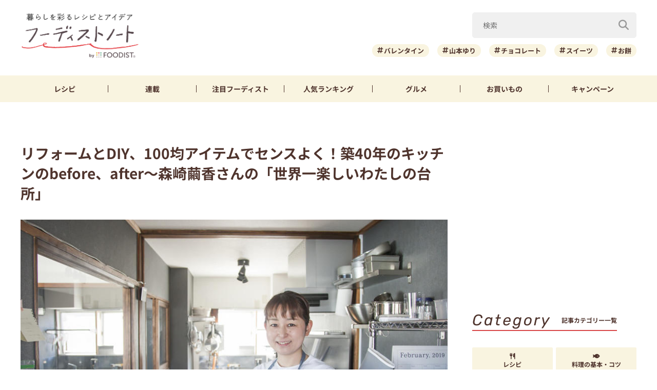

--- FILE ---
content_type: text/html; charset=UTF-8
request_url: https://foodistnote.recipe-blog.jp/article/30062/
body_size: 127441
content:

<!DOCTYPE html>
<html lang="ja" class="">
<head>
  <meta charset="utf-8">
  <title>リフォームとDIY、100均アイテムでセンスよく！築40年のキッチンのbefore、after～森崎繭香さんの「世界一楽しいわたしの台所」 | フーディストノート</title>
  <meta name="description" content="気になるあの人に、お気に入りのキッチンをご紹介いただく「世界一楽しいわたしの台所」。今回は、お菓子・料理研究家の森崎繭香さんのお店「one's daily」のキッチンが登場。わが家にも使えるヒントや暮らしがもっと楽しくなるコツ、見つかるかもしれませんよ。">
  <meta name="viewport" content="width=device-width,initial-scale=1">
  <meta name="format-detection" content="telephone=no">
  <meta http-equiv="X-UA-Compatible" content="IE=edge">
  <meta name="p:domain_verify" content="0ab12c71796a51455144979900188f30"/>
  <meta name="viewmode" content="normal">
  
  <link rel="icon"href="https://foodistnote.recipe-blog.jp/wp-content/themes/foodist_note/assets/img/common/favicon.ico">
  <link rel="apple-touch-icon" href="https://foodistnote.recipe-blog.jp/wp-content/themes/foodist_note/assets/img/common/touch-icon.png">

  <!-- Google Tag Manager -->
  <script>(function(w,d,s,l,i){w[l]=w[l]||[];w[l].push({'gtm.start':
  new Date().getTime(),event:'gtm.js'});var f=d.getElementsByTagName(s)[0],
  j=d.createElement(s),dl=l!='dataLayer'?'&l='+l:'';j.async=true;j.src=
  'https://www.googletagmanager.com/gtm.js?id='+i+dl;f.parentNode.insertBefore(j,f);
  })(window,document,'script','dataLayer','GTM-KDN754B');</script>
  <!-- End Google Tag Manager -->

  
          <!-- AdSense共通タグ -->
    <script async src="https://pagead2.googlesyndication.com/pagead/js/adsbygoogle.js?client=ca-pub-4534221708075940" crossorigin="anonymous"></script>
    <!-- end AdSense共通タグ -->
    
    <script type="application/javascript" src="//anymind360.com/js/4982/ats.js"></script>
    <script async src="https://securepubads.g.doubleclick.net/tag/js/gpt.js"></script>
    <script>
        var slotBasePath = '/83555300,6226252/ai-land/foodistnote/';
        var slot = ['PC', 'SP'];
        slot['PC'] = {
          fn_pc_all_right_1st : [[1, 1], [300, 250], 'fluid'],
          fn_pc_all_right_2nd : [[1, 1], [300, 250], 'fluid'],
          fn_pc_all_right_3rd : [[1, 1], [300, 250], 'fluid'],
          fn_pc_article_underlead : [[1, 1], [728, 90], [468, 60], 'fluid'],
          /*fn_pc_article_underarticle_left : [[1, 1], [336, 280], [300, 250]],
          fn_pc_article_underarticle_right : [[1, 1], [336, 280], [300, 250]],*/
        };
        slot['SP'] = {
          /*fn_sp_article_underlead : [[1, 1], [336, 280], [300, 250], 'fluid'],
          fn_sp_article_underarticle : [[1, 1], [336, 280], [300, 250], [300,600],'fluid'],*/
        };

        var device = /ip(hone|od)|android.*(mobile|mini)/i.test(navigator.userAgent) || /Opera Mobi|Mobile.+Firefox|^HTC|Fennec|IEMobile|BlackBerry|BB10.*Mobile|GT-.*Build\/GINGERBREAD|SymbianOS.*AppleWebKit/.test(navigator.userAgent) ? 'SP' : 'PC';

            window.googletag = window.googletag || {cmd: []};
            var _AdSlots = [];
            googletag.cmd.push(function() {
                var i = 0;
                for( var unit in slot[device] ) {
                  _AdSlots[i] = googletag.defineSlot(slotBasePath+unit, slot[device][unit], unit).addService(googletag.pubads());
                  i++;
                }
                googletag.pubads().enableSingleRequest();
                googletag.pubads().collapseEmptyDivs();
                googletag.enableServices();
            });
    </script>
      
    
  
  <meta name='robots' content='index, follow, max-snippet:-1, max-image-preview:large, max-video-preview:-1' />

	<!-- This site is optimized with the Yoast SEO plugin v22.9 - https://yoast.com/wordpress/plugins/seo/ -->
	<meta name="description" content="気になるあの人に、お気に入りのキッチンをご紹介いただく「世界一楽しいわたしの台所」。今回は、お菓子・料理研究家の森崎繭香さんのお店「one&#039;s daily」のキッチンが登場。わが家にも使えるヒントや暮らしがもっと楽しくなるコツ、見つかるかもしれませんよ。" />
	<meta property="og:locale" content="ja_JP" />
	<meta property="og:type" content="article" />
	<meta property="og:title" content="リフォームとDIY、100均アイテムでセンスよく！築40年のキッチンのbefore、after～森崎繭香さんの「世界一楽しいわたしの台所」 | フーディストノート" />
	<meta property="og:description" content="気になるあの人に、お気に入りのキッチンをご紹介いただく「世界一楽しいわたしの台所」。今回は、お菓子・料理研究家の森崎繭香さんのお店「one&#039;s daily」のキッチンが登場。わが家にも使えるヒントや暮らしがもっと楽しくなるコツ、見つかるかもしれませんよ。" />
	<meta property="og:url" content="https://foodistnote.recipe-blog.jp/article/30062/" />
	<meta property="og:site_name" content="フーディストノート" />
	<meta property="article:published_time" content="2019-03-01T08:00:00+00:00" />
	<meta property="article:modified_time" content="2025-01-16T06:02:02+00:00" />
	<meta property="og:image" content="https://asset.recipe-blog.jp/cache/images/antenna/9f/70/e1563e146f2c35c4b95b09412dc57f4dd7b49f70.300x0.cut.jpg" />
	<meta name="author" content="フーディストノート" />
	<meta name="twitter:card" content="summary_large_image" />
	<meta name="twitter:creator" content="@foodistnote" />
	<meta name="twitter:site" content="@foodistnote" />
	<meta name="twitter:label1" content="執筆者" />
	<meta name="twitter:data1" content="フーディストノート" />
	<meta name="twitter:label2" content="推定読み取り時間" />
	<meta name="twitter:data2" content="3分" />
	<!-- / Yoast SEO plugin. -->


<style id='jetpack-sharing-buttons-style-inline-css' type='text/css'>
.jetpack-sharing-buttons__services-list{display:flex;flex-direction:row;flex-wrap:wrap;gap:0;list-style-type:none;margin:5px;padding:0}.jetpack-sharing-buttons__services-list.has-small-icon-size{font-size:12px}.jetpack-sharing-buttons__services-list.has-normal-icon-size{font-size:16px}.jetpack-sharing-buttons__services-list.has-large-icon-size{font-size:24px}.jetpack-sharing-buttons__services-list.has-huge-icon-size{font-size:36px}@media print{.jetpack-sharing-buttons__services-list{display:none!important}}.editor-styles-wrapper .wp-block-jetpack-sharing-buttons{gap:0;padding-inline-start:0}ul.jetpack-sharing-buttons__services-list.has-background{padding:1.25em 2.375em}
</style>
<link rel='stylesheet' id='font-awesome-css' href='https://foodistnote.recipe-blog.jp/wp-content/themes/foodist_note/assets/css/all.min.css?ver=6.5.4' type='text/css' media='all' />
<link rel='stylesheet' id='style-css' href='https://foodistnote.recipe-blog.jp/wp-content/themes/foodist_note/assets/css/style.min.css?ver=1768268963' type='text/css' media='all' />
<link rel="alternate" type="application/json+oembed" href="https://foodistnote.recipe-blog.jp/wp-json/oembed/1.0/embed?url=https%3A%2F%2Ffoodistnote.recipe-blog.jp%2Farticle%2F30062%2F" />
<link rel="alternate" type="text/xml+oembed" href="https://foodistnote.recipe-blog.jp/wp-json/oembed/1.0/embed?url=https%3A%2F%2Ffoodistnote.recipe-blog.jp%2Farticle%2F30062%2F&#038;format=xml" />
<script type="application/ld+json">{"@context":"http://schema.org","@type":"BreadcrumbList","itemListElement":[{"@type":"ListItem","position":1,"item":{"@id":"https://foodistnote.recipe-blog.jp","name":"フーディストノート"}},{"@type":"ListItem","position":2,"item":{"@id":"https://foodistnote.recipe-blog.jp/tag/%e3%82%a4%e3%83%b3%e3%82%bf%e3%83%93%e3%83%a5%e3%83%bc/","name":"「インタビュー」の記事一覧"}},{"@type":"ListItem","position":3,"item":{"@id":"https://foodistnote.recipe-blog.jp/article/30062/","name":"リフォームとDIY、100均アイテムでセンスよく！築40年のキッチンのbefore、after～森崎繭香さんの「世界一楽しいわたしの台所」"}}]}</script>
      <link rel="canonical" href="https://foodistnote.recipe-blog.jp/article/30062/" />
  
  
</head>
<body class="">

<!-- Google Tag Manager (noscript) -->
<noscript><iframe src="https://www.googletagmanager.com/ns.html?id=GTM-KDN754B" height="0" width="0" style="display:none;visibility:hidden"></iframe></noscript>
<!-- End Google Tag Manager (noscript) -->
<script type="application/ld+json">{"@context":"https://schema.org","@type":"Article","headline":"リフォームとDIY、100均アイテムでセンスよく！築40年のキッチンのbefore、after～森崎繭香さんの「世界一楽しいわたしの台所」","image":[false],"datePublished":"2019-03-01T17:00:00+09:00","dateModified":"2025-01-16T15:02:02+09:00","author":{"@type":"Organization","name":"フーディストノート","jobTitle":"ライフスタイルメディア＆コミュニティ","url":"https://foodistnote.recipe-blog.jp/writers/fn_staff/","image":"https://foodistnote.recipe-blog.jp/wp-content/uploads/2021/05/23122356/foodistnote2_touch-icon.png"},"publisher":{"@type":"Organization","name":"フーディストノート","url":"https://foodistnote.recipe-blog.jp/","logo":{"@type":"ImageObject","url":"https://foodistnote.recipe-blog.jp/wp-content/uploads/2023/04/19170706/foodistnote2_touch-icon-20230419170705-20230419170706.png","width":152,"height":152}}}</script>





<div class="page-wrap">

  
<header class="header">

            
      <!-- アプリ誘導バナー -->
      <div class="app-banner d-md-none js-app-ua">
        <img src="https://foodistnote.recipe-blog.jp/wp-content/themes/foodist_note/assets/img/common/img_banner_header_app.jpg" alt="フーディストノートアプリ" width="750" height="130">
      </div>

    
  
  <div class="header-content">
    <div class="menu-trigger d-md-none">
      <span></span>
      <span></span>
      <span></span>
      <div class="menu-trigger__text"></div>
    </div>

    <div class="slide-menu">
      <div class="slide-menu-inner ">        
        <ul class="slide-menu-list">
          <li class="slide-menu-list-item"><a href="https://foodistnote.recipe-blog.jp/tag/レシピ/"><i class="fas fa-utensils"></i>レシピ</a></li>
          <li class="slide-menu-list-item"><a href="https://foodistnote.recipe-blog.jp/foodist/"><i class="far fa-sticky-note"></i>連載</a></li>
          <li class="slide-menu-list-item"><a href="https://foodistnote.recipe-blog.jp/tag/インタビュー/"><i class="fas fa-comment"></i>注目フーディスト</a></li>
          <li class="slide-menu-list-item"><a href="https://foodistnote.recipe-blog.jp/ranking/"><i class="fas fa-crown"></i>人気ランキング</a></li>
          <li class="slide-menu-list-item"><a href="https://foodistnote.recipe-blog.jp/tag/グルメ/"><i class="fas fa-star"></i>グルメ</a></li>          
          <li class="slide-menu-list-item"><a href="https://foodistnote.recipe-blog.jp/tag/Aima/"><i class="fa-solid fa-cart-shopping"></i>お買いもの</a></li>
          <li class="slide-menu-list-item"><a href="https://foodist-service.jp/park" target="_blank"><i class="fa-solid fa-gift"></i>キャンペーン</a></li>
        </ul>
        <div class="about-foodist">
          <div class="about-foodist__title">フーディストノートについて</div>
          <ul class="about-foodist-list">
            <li class="about-foodist-list-item"><a href="https://foodistnote.recipe-blog.jp/about/">フーディストノートとは</a></li>
            <li class="about-foodist-list-item"><a href="https://foodistnote.recipe-blog.jp/ambassador/" target="_blank">フーディストノートアンバサダー</a></li>
            <li class="about-foodist-list-item"><a href="https://foodistnote.recipe-blog.jp/writers/">フーディスト・ライター一覧</a></li>
            <li class="about-foodist-list-item"><a href="https://www.ai-land.co.jp/foodistnote-contact/" target="_blank">お問い合わせ</a></li>
            <li class="about-foodist-list-item"><a href="https://foodistnote.recipe-blog.jp/cooking-supports/">料理に関する注意</a></li>
            <li class="about-foodist-list-item"><a href="https://foodistnote.recipe-blog.jp/policy/">免責・著作権・プライバシーポリシー</a></li>
          </ul>
          <div class="about-foodist__title">フーディストについて</div>
          <ul class="about-foodist-list">
            <li class="about-foodist-list-item"><a href="https://foodist-service.jp/about_foodist" target="_blank">フーディストとは</a></li>
            <li class="about-foodist-list-item"><a href="https://foodistnavi.jp/" target="_blank">フーディストへの取材依頼</a></li>
          </ul>
        </div>
      </div>
    </div>
    
    <div class="header-logo">
      <a href="https://foodistnote.recipe-blog.jp">
        <img src="https://foodistnote.recipe-blog.jp/wp-content/themes/foodist_note/assets/img/common/header_logo_foodist_note.png" alt="フーディストノート" width="272" height="56">
      </a>
    </div>

    <div class="search-trigger d-md-none">
      <i class="fas fa-search search-trigger__icon"></i>
      <p class="search-trigger__text">検索</p>
    </div>

    <div class="search ">
      <div class="search-close-trigger d-md-none">
        <span></span>
        <span></span>
        <div class="search-close-trigger__text"></div>
      </div>

      <div class="search-form-input">
  <form action="https://foodistnote.recipe-blog.jp/search-articles" method="get">
      <input type="text" name="keyword" value="" class="search-form-input__text" placeholder="検索" />
      <button type="submit" class="search-form-input__submit" aria-label="検索"><i class="fas fa-search"></i></button>
  </form>
</div>
            <div class="search-bottom-contents">

        <ul class="tag-list">
                      <li class="tag-list-item">
              <a href="https://foodistnote.recipe-blog.jp/tag/%e3%83%90%e3%83%ac%e3%83%b3%e3%82%bf%e3%82%a4%e3%83%b3/" class="tag tag-md">バレンタイン</a>
            </li>
                      <li class="tag-list-item">
              <a href="https://foodistnote.recipe-blog.jp/tag/%e5%b1%b1%e6%9c%ac%e3%82%86%e3%82%8a/" class="tag tag-md">山本ゆり</a>
            </li>
                      <li class="tag-list-item">
              <a href="https://foodistnote.recipe-blog.jp/tag/%e3%83%81%e3%83%a7%e3%82%b3%e3%83%ac%e3%83%bc%e3%83%88/" class="tag tag-md">チョコレート</a>
            </li>
                      <li class="tag-list-item">
              <a href="https://foodistnote.recipe-blog.jp/tag/%e3%82%b9%e3%82%a4%e3%83%bc%e3%83%84/" class="tag tag-md">スイーツ</a>
            </li>
                      <li class="tag-list-item">
              <a href="https://foodistnote.recipe-blog.jp/tag/%e3%81%8a%e9%a4%85/" class="tag tag-md">お餅</a>
            </li>
                      <li class="tag-list-item">
              <a href="https://foodistnote.recipe-blog.jp/tag/%e5%a4%a7%e6%a0%b9/" class="tag tag-md">大根</a>
            </li>
                      <li class="tag-list-item">
              <a href="https://foodistnote.recipe-blog.jp/tag/%e3%82%b9%e3%83%bc%e3%83%97/" class="tag tag-md">スープ</a>
            </li>
                      <li class="tag-list-item">
              <a href="https://foodistnote.recipe-blog.jp/tag/%e9%b6%8f%e3%82%80%e3%81%ad%e8%82%89/" class="tag tag-md">鶏むね肉</a>
            </li>
                      <li class="tag-list-item">
              <a href="https://foodistnote.recipe-blog.jp/tag/%e7%af%80%e7%b4%84/" class="tag tag-md">節約</a>
            </li>
                      <li class="tag-list-item">
              <a href="https://foodistnote.recipe-blog.jp/tag/%e4%bd%9c%e3%82%8a%e7%bd%ae%e3%81%8d/" class="tag tag-md">作り置き</a>
            </li>
                  </ul>

                  <div class="trending-searches">
            <div class="trending-searches-headline">いま検索されています</div>

                          <div class="trending-searches-post">
                <div class="trending-searches-post__thumbnail">
                  <a href="https://foodistnote.recipe-blog.jp/article/75226/">
                    <img src="https://foodistnote.recipe-blog.jp/wp-content/uploads/2022/06/05172738/IMG_3396-20220605172737-20220605172737-300x200.jpg" alt="誰よりも鶏むね肉を食べてきた料理研究家の「やばい鶏むねステーキ」の作り方" width="300" height="185">
                  </a>
                </div>
                <div class="trending-searches-post__text">
                  <h3 class="trending-searches-post__title"><a href="https://foodistnote.recipe-blog.jp/article/75226/">誰よりも鶏むね肉を食べてきた料理研究家の「やばい鶏むねステーキ」の作り方</a></h3>
                  <div class="trending-searches-post__writer"><a href="/foodist/dareuma/">だれウマ(@muscle1046)</a></div>
                </div>
              </div>
                          <div class="trending-searches-post">
                <div class="trending-searches-post__thumbnail">
                  <a href="https://foodistnote.recipe-blog.jp/recipe/syunkon_yamamotoyuri/231805/">
                    <img src="https://foodistnote.recipe-blog.jp/wp-content/uploads/2025/05/16184835/o0500037512700992195-20250516184835-20250516184835-480x360.jpg" alt="簡単！お弁当にもおすすめの「クリスピーささみスティック」レシピ" width="300" height="185">
                  </a>
                </div>
                <div class="trending-searches-post__text">
                  <h3 class="trending-searches-post__title"><a href="https://foodistnote.recipe-blog.jp/recipe/syunkon_yamamotoyuri/231805/">簡単！お弁当にもおすすめの「クリスピーささみスティック」レシピ</a></h3>
                  <div class="trending-searches-post__writer"><a href="/writers/syunkon_yamamotoyuri/">山本ゆり</a></div>
                </div>
              </div>
                          <div class="trending-searches-post">
                <div class="trending-searches-post__thumbnail">
                  <a href="https://foodistnote.recipe-blog.jp/recipe/syunkon_yamamotoyuri/177236/">
                    <img src="https://foodistnote.recipe-blog.jp/wp-content/uploads/2024/06/27141213/o0500037514108448335-1-20240627141212-20240627141212-300x225.jpg" alt="お餅があったら試してみて！簡単「サクサクとろ～り餅チーズ」レシピ" width="300" height="185">
                  </a>
                </div>
                <div class="trending-searches-post__text">
                  <h3 class="trending-searches-post__title"><a href="https://foodistnote.recipe-blog.jp/recipe/syunkon_yamamotoyuri/177236/">お餅があったら試してみて！簡単「サクサクとろ～り餅チーズ」レシピ</a></h3>
                  <div class="trending-searches-post__writer"><a href="/writers/syunkon_yamamotoyuri/">山本ゆり</a></div>
                </div>
              </div>
                      
          </div>
        
      </div>

    </div>
  </div>

  <nav class="global-nav">
    <ul class="global-nav-list">
      <li class="global-nav-list__item d-md-none"><a href="https://foodistnote.recipe-blog.jp/new/">新着</a></li>
      <li class="global-nav-list__item"><a href="https://foodistnote.recipe-blog.jp/tag/レシピ/">レシピ</a></li>
      <li class="global-nav-list__item"><a href="https://foodistnote.recipe-blog.jp/foodist/">連載</a></li>
      <li class="global-nav-list__item d-sm-none d-md-block"><a href="https://foodistnote.recipe-blog.jp/tag/インタビュー/"><span class="d-sm-none d-md-none d-lg-block">注目</span>フーディスト</a></li>
      <li class="global-nav-list__item"><a href="https://foodistnote.recipe-blog.jp/ranking/"><span class="d-sm-none d-md-none d-lg-block">人気</span>ランキング</a></li>
      <li class="global-nav-list__item d-sm-none d-md-block"><a href="https://foodistnote.recipe-blog.jp/tag/グルメ/">グルメ</a></li>      
      <li class="global-nav-list__item "><a href="https://foodistnote.recipe-blog.jp/tag/Aima/">お買いもの</a></li>
      <li class="global-nav-list__item d-sm-none d-md-block"><a href="https://foodist-service.jp/park" target="_blank">キャンペーン</a></li>
    </ul>
  </nav>

  
</header>
<!-- end header -->


  <div class="content-wrap article-detail ">
    <div class="content container">

      <main class="main">
        <section class="article-wrap">

          <div class="article-detail-header">
            <h1 class="article-detail__title">リフォームとDIY、100均アイテムでセンスよく！築40年のキッチンのbefore、after～森崎繭香さんの「世界一楽しいわたしの台所」</h1>
            <div class="article-detail__thumbnail">
              <img src="https://asset.recipe-blog.jp/cache/images/antenna/9f/70/e1563e146f2c35c4b95b09412dc57f4dd7b49f70.850x0.cut.jpg" alt="リフォームとDIY、100均アイテムでセンスよく！築40年のキッチンのbefore、after～森崎繭香さんの「世界一楽しいわたしの台所」" width="832" height="500" loading="lazy">
            </div>

            <div class="article-detail__description">
              気になるあの人に、お気に入りのキッチンをご紹介いただく「世界一楽しいわたしの台所」。今回は、お菓子・料理研究家の森崎繭香さんのお店「one's daily」のキッチンが登場。わが家にも使えるヒントや暮らしがもっと楽しくなるコツ、見つかるかもしれませんよ。            </div>
            <div class="article-detail__description-pr"><a href="https://line.me/R/ti/p/@oa-recipeblog?from=page" target="_blank">話題の記事がLINEで届く！今すぐ友だち登録 ＞</a></div>

            <div class="article-detail-info">
              <div class="article-detail__writer article-detail-info__left">
                <a href="/writers/fn_staff/">
                  <div class="article-detail__icon">
                    <img src="https://foodistnote.recipe-blog.jp/wp-content/uploads/2021/05/23122356/foodistnote2_touch-icon.png" alt="フーディストノート" width="40" height="40" loading="lazy">
                  </div>
                  フーディストノート                </a>
              </div>
              <div class="article-detail-info__right">
                <div class="article-detail__date">
                  <div class="release-date"><i class="far fa-clock"></i>2019/03/01</div>
                  <div class="update-date"><i class="fas fa-undo-alt"></i>2025/01/16</div>
                </div>
                
                
                <div class="article-detail__right-bottom">
                  
                                      <div class="article-detail__view-num"></div>
                  
                  
                </div>

              </div>
            </div>

            
            <div class="fourm_sp_undertitle"></div>
            <ul class="sns-share sns-share-pc-right">
              <li class="sns-share-item sns-share__line">
    <a href="https://line.me/R/msg/text/?%E3%83%AA%E3%83%95%E3%82%A9%E3%83%BC%E3%83%A0%E3%81%A8DIY%E3%80%81100%E5%9D%87%E3%82%A2%E3%82%A4%E3%83%86%E3%83%A0%E3%81%A7%E3%82%BB%E3%83%B3%E3%82%B9%E3%82%88%E3%81%8F%EF%BC%81%E7%AF%8940%E5%B9%B4%E3%81%AE%E3%82%AD%E3%83%83%E3%83%81%E3%83%B3%E3%81%AEbefore%E3%80%81after%EF%BD%9E%E6%A3%AE%E5%B4%8E%E7%B9%AD%E9%A6%99%E3%81%95%E3%82%93%E3%81%AE%E3%80%8C%E4%B8%96%E7%95%8C%E4%B8%80%E6%A5%BD%E3%81%97%E3%81%84%E3%82%8F%E3%81%9F%E3%81%97%E3%81%AE%E5%8F%B0%E6%89%80%E3%80%8D%0D%0Ahttps://foodistnote.recipe-blog.jp/article/30062/" target="_blank" >
    <img src="https://foodistnote.recipe-blog.jp/wp-content/themes/foodist_note/assets/img/common/icon_line.svg" alt="LINE" width="34" height="34" loading="lazy">
  </a>
</li>

<li class="sns-share-item sns-share__x">
    <a href="https://x.com/intent/tweet?text=%E3%83%AA%E3%83%95%E3%82%A9%E3%83%BC%E3%83%A0%E3%81%A8DIY%E3%80%81100%E5%9D%87%E3%82%A2%E3%82%A4%E3%83%86%E3%83%A0%E3%81%A7%E3%82%BB%E3%83%B3%E3%82%B9%E3%82%88%E3%81%8F%EF%BC%81%E7%AF%8940%E5%B9%B4%E3%81%AE%E3%82%AD%E3%83%83%E3%83%81%E3%83%B3%E3%81%AEbefore%E3%80%81after%EF%BD%9E%E6%A3%AE%E5%B4%8E%E7%B9%AD%E9%A6%99%E3%81%95%E3%82%93%E3%81%AE%E3%80%8C%E4%B8%96%E7%95%8C%E4%B8%80%E6%A5%BD%E3%81%97%E3%81%84%E3%82%8F%E3%81%9F%E3%81%97%E3%81%AE%E5%8F%B0%E6%89%80%E3%80%8D+%7C+%E3%83%95%E3%83%BC%E3%83%87%E3%82%A3%E3%82%B9%E3%83%88%E3%83%8E%E3%83%BC%E3%83%88&url=https://foodistnote.recipe-blog.jp/article/30062/&via=foodistnote" target="_blank" >
    <img src="https://foodistnote.recipe-blog.jp/wp-content/themes/foodist_note/assets/img/common/icon_x.svg" alt="X" width="18" height="19" loading="lazy">
  </a>
</li>

<li class="sns-share-item sns-share__facebook">
  <a href="https://www.facebook.com/sharer/sharer.php?u=https://foodistnote.recipe-blog.jp/article/30062/" target="_blank" >
    <img src="https://foodistnote.recipe-blog.jp/wp-content/themes/foodist_note/assets/img/common/icon_facebook.svg" alt="facebook" width="24" height="24" loading="lazy">
  </a>
</li>

<li class="sns-share-item sns-share__pinterest">
    <a href="https://pinterest.com/pin/create/button/?url=https://foodistnote.recipe-blog.jp/article/30062/&media=https://asset.recipe-blog.jp/cache/images/antenna/9f/70/e1563e146f2c35c4b95b09412dc57f4dd7b49f70.300x0.cut.jpg&description=%E3%83%AA%E3%83%95%E3%82%A9%E3%83%BC%E3%83%A0%E3%81%A8DIY%E3%80%81100%E5%9D%87%E3%82%A2%E3%82%A4%E3%83%86%E3%83%A0%E3%81%A7%E3%82%BB%E3%83%B3%E3%82%B9%E3%82%88%E3%81%8F%EF%BC%81%E7%AF%8940%E5%B9%B4%E3%81%AE%E3%82%AD%E3%83%83%E3%83%81%E3%83%B3%E3%81%AEbefore%E3%80%81after%EF%BD%9E%E6%A3%AE%E5%B4%8E%E7%B9%AD%E9%A6%99%E3%81%95%E3%82%93%E3%81%AE%E3%80%8C%E4%B8%96%E7%95%8C%E4%B8%80%E6%A5%BD%E3%81%97%E3%81%84%E3%82%8F%E3%81%9F%E3%81%97%E3%81%AE%E5%8F%B0%E6%89%80%E3%80%8D" target="_blank" >
    <img src="https://foodistnote.recipe-blog.jp/wp-content/themes/foodist_note/assets/img/common/icon_pinterest.svg" alt="pinterest" width="24" height="24" loading="lazy">
  </a>
</li>            </ul>
          </div>

                      <div class="ad-area-pc">
              <!-- /83555300/ai-land/foodistnote/fn_pc_article_underlead -->
              <div id='fn_pc_article_underlead'>
                <script>
                  window.addEventListener('load', function(){
                    if(window.matchMedia('(min-width: 768px)').matches){
                      googletag.cmd.push(function(){googletag.display('fn_pc_article_underlead');});
                    }
                  });
                </script>
              </div>
            </div>
          
          <div class="article-detail-body">
            <div class="article-detail-inner">
                            <h2>森崎繭香さんの「世界一楽しいわたしの台所」</h2>
<h3>昭和なキッチンを大改造</h3>
<div class="wp-caption alignnone"><img decoding="async" src="https://asset.recipe-blog.jp/cache/images/antenna/a3/4b/2190298ce6647f3d763f5eab00ff9d0829ffa34b.630x0.none.jpg" />
<p class="wp-caption-text"></p>
</div>
<p>「ヒトとワンコが毎日いっしょに食べられる、無添加おやつとごはんのお店」をコンセプトにオープンした<a href="https://onesdaily.com/" title="「one's daily」を見る" target="_blank" rel="noopener">「one&#8217;s daily」</a>。森崎さんとスタッフのみなさんが毎日立つそのキッチンは、築40年以上、昭和すぎるアパートの一室をとってもセンスよくリノベーションしたものなんです。</p>
<div class="wp-caption alignnone"><img decoding="async" src="https://asset.recipe-blog.jp/cache/images/antenna/ee/29/26e266f62d1e08146615bb036d83083949bdee29.630x0.none.jpg" />
<p class="wp-caption-text"></p>
</div>
<p>菓子製造業の許可を得るため、床や壁の素材なども保健所の基準を考慮しつつ進めたキッチンの大改造。お店のキッチンということもあり、まずは実用性を重視したたそうです。「なるべくコストを抑えながら、掃除のしやすさ、耐久性を追求した結果、ほぼ業務用厨房機器に。見た目のシンプルさも、作業台やシンクなど多少乱暴に扱っても大丈夫なところも、気に入っています」<br />
<br />
全体をシルバー、黒、そしてウッディなこげ茶色の3色でコーディネート。「壁は黒だと暗くなりすぎるので、ダークグレーの壁紙を貼ってもらいました。窓枠などは白かったので自分で塗りました。壁に使った石膏ボードの穴をパテで埋めるのは、なんだかアイシングしてるみたいでしたね（笑）」と、初めてのDIYにもチャレンジした森崎さんです。</p>
<div class="wp-caption alignnone"><img decoding="async" src="https://asset.recipe-blog.jp/cache/images/antenna/df/50/a1eeb75636d75dbb43e1b98ad56b167b40a2df50.630x0.none.jpg" />
<p class="wp-caption-text"></p>
</div>
<p>それまであったシンクや湯沸かし器を取り外して、業務用の二層シンクに変更。「そのシンクの右上と左上にIKEAの網棚を取り付けたのが大正解でした。フードプロセッサーやサラダスピナーなど、細かい部品のあるものを棚の上で乾燥させておくのに便利です」<br />
<br />
網棚には、S字フックで粉ふるいや計量カップなどよく使うツールたちを吊るす収納ができるのも◎。ハンドソープ入れも、壁付けタイプを使って省スペースに。</p>
<div class="wp-caption alignnone"><a href="https://www.instagram.com/p/BmP95GfniMb/" target="_blank" rel="noopener"><img decoding="async" src="https://asset.recipe-blog.jp/cache/images/antenna/dd/55/b173e532ce97646e48affc11d48a8564d8efdd55.630x0.none.jpg" />
<p class="wp-caption-text">https://www.instagram.com/p/BmP95GfniMb/</p>
</a></div>
<p>ちなみに、こちらがリフォーム前の昭和感あふれるキッチン。「この湯沸かし器が壊れていて、水か熱湯、の二択状態で。予算の都合で、一瞬そのままいこうかと思いましたが、新しいものに取り替えて良かったです。そのままだったら、スタッフからのブーイングがすごかったと思います（笑）」<br />
<br />
<a href="https://www.instagram.com/p/BmkjI2wAL4W/" title="「one's daily」のInstagramをチェック！" target="_blank" rel="noopener">「one&#8217;s daily」のInstagram</a>には、徐々にキッチンが生まれ変わり、森崎さんがDIYする写真もアップされていますよ。</p>
<h3>火力も文句なし、男前なガスコンロ</h3>
<div class="wp-caption alignnone"><img decoding="async" src="https://asset.recipe-blog.jp/cache/images/antenna/24/79/d0222a2665fc99357fa26cc78e230fc3cb692479.630x0.none.jpg" />
<p class="wp-caption-text"></p>
</div>
<p>二口のガスコンロは、じつは家庭用のコンロ。「業務用は五徳が重かったりと掃除がたいへんなのですが、このリンナイの <a href="https://www.vamo4000.jp/" title="「Vamo.（バーモ）」をチェック！" target="_blank" rel="noopener">Vamo.（バーモ）</a>なら掃除もしやすく、業務用さながらの火力もあって選びました」。男前なデザインが、業務用キッチンにもなじんでますよね。<br />
<br />
「魚焼きグリルがないので、グリルマストの方にはおすすめできませんが、火力は十分ですし、なによりカッコイイので気に入っています。リフォーム業者さんも興味津々で見入っていました」</p>
<h3>毎日使う道具たちの特等席</h3>
<div class="wp-caption alignnone"><img decoding="async" src="https://asset.recipe-blog.jp/cache/images/antenna/8f/02/32ab3fa359381e34c7e638714f0f81644e2e8f02.630x0.none.jpg" />
<p class="wp-caption-text"></p>
</div>
<p>作業スペース台前の壁には、壁付けのIKEAの棚をDIYで取り付け、毎日使うボウルやお菓子の型を見せる収納。取り出しやすく、迷子にもならない、まさに特等席ですね。「なかでも、柳宗理のステンレスボウルがお気に入りです。形も美しく、撮影のときにも褒められることが多い道具のひとつです」<br />
<br />
ちなみにこの棚、森崎さんがご自身で苦労して取り付けたものの、「天井からきちんと測って付けたのですが、その天井が曲がっていたおかげで曲がってしまって…。別件で立ち寄ったリフォーム業者さんに泣きついて、下の段はお願いしました（笑）」とのことです。</p>
<h3>業務用キャビネの中は、100均の収納BOXで整理</h3>
<div class="wp-caption alignnone"><img decoding="async" src="https://asset.recipe-blog.jp/cache/images/antenna/f1/8f/e11cbe1c3471f614ed58a160b8b2c296c74cf18f.630x0.none.jpg" />
<p class="wp-caption-text"></p>
</div>
<p>こちらは、あわせて3台セットした業務用のステンレスキャビネットの1つ。抜き型、マフィン型やマドレーヌ型、口金と絞り袋、プリンカップ、パイレックスの小さなボウルなど細かなものを、100円のケースやBOXで整理してあります。「とくに口金やクッキー型などはごちゃごちゃしがちなので、小さく区切られた仕分けボックスに収納しています」と森崎さん。下段に入ったグレーのBOXは、ダイソーで見つけたものとか。この渋めの色合いは高見えしますね！<br />
<br />
ケースはすべてテプラを貼って、中身がひと目でわかるように。スタッフのみなさんも使う共用キッチンだけに、収納はわかりやすさもとくに重要です。「このグレーのBOXを買ってきたのも、テプラを貼ったのもスタッフで、ほとんどスタッフが収納のルールを決めてくれているんです」<br />
<br />
ちなみに、同じグレーのBOXは食材収納用のキャビネにも並び、「粉類」「砂糖・はちみつ」などの分類で、口をクリップで閉じた袋がそれぞれ入っています。「自宅では粉類も専用タッパーに1kgずつ入れていましたが、お店だと開封済みのものもすぐになくなるので、袋のまま保存しています」</p>
<h3>ワンコ型のかわいいクッキー、そのモデルになったのは…</h3>
<div class="wp-caption alignnone"><img decoding="async" src="https://asset.recipe-blog.jp/cache/images/antenna/c3/3c/4f558018925fff6bf50ba5d0730313f67d8bc33c.630x0.none.jpg" />
<p class="wp-caption-text"></p>
</div>
<p>愛犬に食物アレルギーの疑いがあったことをきっかけに、“ワンコのごはん”を手作りするようになった森崎さん。「ふだん自分が手作りしている愛犬のごはんやおやつは、当然ながら自分が食べてもまったく問題ないもの。そんな風に安心なごはんが、気軽に手に入ったらいいのになあと思ったのが、このお店のスタートでした」<br />
<br />
現在、「one&#8217;s daily」の商品は、クッキー、ボーロ、ドライフルーツ、ジャーキーなど11種類。「何度も何度も試作をして、自分が食べても、ワンコが食べてもおいしくて体にやさしいもの、を目指しました」と森崎さん。ワンコ型のかわいいクッキーは、森崎さんの愛犬・陸くん（お店の宣伝部長なんです）をモデルにデザインしたものとか。<br />
<br />
「ワンコが食べることを考えると砂糖や油は限りなく減らしたいですし、ナッツ類はNG。とはいえ、“ヒトとワンコがいっしょに食べる”ことをコンセプトにしているので、食感や味の部分で商品開発にはとても苦労しました」。試作を繰り返し生まれたボーロやクッキーなどを取材チームもいただいたのですが、素材の甘さ、おいしさをしっかり感じられて、食感もよく絶品！おやつはもちろん、ワインなんかと合わせてもよさそうでしたよ。<br />
<br />
＊＊＊<br />
<br />
「ボーロ類をやわらかく作ったり、クッキー類を食べやすいように薄く作ったりすると、輸送中につぶれてしまったり、割れてしまったり…。味や素材以外にも、難しい点はいろいろあります」と森崎さん。これまでのお仕事とはまた違った悩みがあるようです。「まだまだよりよくしていくため、スタッフと一緒に改善を繰り返しながら前に進んでいる最中です！」。試作中という新作の数々が、one&#8217;s dailyのラインナップに加わるのが本当に楽しみです！</p>
<h2>森崎繭香さんプロフィール</h2>
<div class="embed-recipe-item embed-recipe-item-md">
<div class="embed-recipe-info">
<div class="embed-recipe-item__thumbnail wp-caption alignnone"><img decoding="async" src="https://asset.recipe-blog.jp/cache/images/antenna/4c/6a/ba5e43c091c3d2879f1dc2762b9f2d9c8d1b4c6a.300x0.none.jpg" /></div>
</div>
<div class="embed-recipe-item-text">
<p>フードコーディネーター、お菓子・料理研究家。料理教室講師、パティシエを経て、フレンチ、イタリアンの厨房で経験を積み、独立。レシピ本の出版を中心に、雑誌やWEBへのレシピ提供、テレビ・ラジオへの出演など幅広く活動中。お菓子からふだんの食事まで、身近な材料を使った家庭でも作りやすいレシピが人気。『米粉で作る うれしい和のおやつ』（立東舎）、『小麦粉なしでつくるたっぷりクリームの魅惑のおやつ』（日東書院本社）、『野菜たっぷりマリネ、ピクルス、ナムル』（河出書房新社）ほか、著書多数。<br />
<br />
▼森崎繭香さんオフィシャルサイトを見る<br />
<a href="https://mayucafe.com/" target="_blank" title="森崎繭香さんオフィシャルサイトを見る" rel="noopener">https://mayucafe.com/</a><br />
▼森崎繭香さんのInstagramを見る<br />
<a href="https://www.instagram.com/mayucafe/" target="_blank" title="森崎繭香さんのInstagramを見る" rel="noopener">@mayucafe</a><br />
<br />
★info<br />
森崎さんの「one&#8217;s daily」では、森崎さんとスタッフのみなさんが1つ1つ手作りした、人もワンコも一緒に食べられる無添加のお菓子やごはんをお取り寄せできます。くわしくは<a href="https://onesdaily.com/" title="「one's daily」を見る" target="_blank" rel="noopener">「one&#8217;s daily」</a>をチェック。</p>
</div>
</div>            </div>

            <ul class="sns-share">
              <li class="sns-share-item sns-share__line">
    <a href="https://line.me/R/msg/text/?%E3%83%AA%E3%83%95%E3%82%A9%E3%83%BC%E3%83%A0%E3%81%A8DIY%E3%80%81100%E5%9D%87%E3%82%A2%E3%82%A4%E3%83%86%E3%83%A0%E3%81%A7%E3%82%BB%E3%83%B3%E3%82%B9%E3%82%88%E3%81%8F%EF%BC%81%E7%AF%8940%E5%B9%B4%E3%81%AE%E3%82%AD%E3%83%83%E3%83%81%E3%83%B3%E3%81%AEbefore%E3%80%81after%EF%BD%9E%E6%A3%AE%E5%B4%8E%E7%B9%AD%E9%A6%99%E3%81%95%E3%82%93%E3%81%AE%E3%80%8C%E4%B8%96%E7%95%8C%E4%B8%80%E6%A5%BD%E3%81%97%E3%81%84%E3%82%8F%E3%81%9F%E3%81%97%E3%81%AE%E5%8F%B0%E6%89%80%E3%80%8D%0D%0Ahttps://foodistnote.recipe-blog.jp/article/30062/" target="_blank" >
    <img src="https://foodistnote.recipe-blog.jp/wp-content/themes/foodist_note/assets/img/common/icon_line.svg" alt="LINE" width="34" height="34" loading="lazy">
  </a>
</li>

<li class="sns-share-item sns-share__x">
    <a href="https://x.com/intent/tweet?text=%E3%83%AA%E3%83%95%E3%82%A9%E3%83%BC%E3%83%A0%E3%81%A8DIY%E3%80%81100%E5%9D%87%E3%82%A2%E3%82%A4%E3%83%86%E3%83%A0%E3%81%A7%E3%82%BB%E3%83%B3%E3%82%B9%E3%82%88%E3%81%8F%EF%BC%81%E7%AF%8940%E5%B9%B4%E3%81%AE%E3%82%AD%E3%83%83%E3%83%81%E3%83%B3%E3%81%AEbefore%E3%80%81after%EF%BD%9E%E6%A3%AE%E5%B4%8E%E7%B9%AD%E9%A6%99%E3%81%95%E3%82%93%E3%81%AE%E3%80%8C%E4%B8%96%E7%95%8C%E4%B8%80%E6%A5%BD%E3%81%97%E3%81%84%E3%82%8F%E3%81%9F%E3%81%97%E3%81%AE%E5%8F%B0%E6%89%80%E3%80%8D+%7C+%E3%83%95%E3%83%BC%E3%83%87%E3%82%A3%E3%82%B9%E3%83%88%E3%83%8E%E3%83%BC%E3%83%88&url=https://foodistnote.recipe-blog.jp/article/30062/&via=foodistnote" target="_blank" >
    <img src="https://foodistnote.recipe-blog.jp/wp-content/themes/foodist_note/assets/img/common/icon_x.svg" alt="X" width="18" height="19" loading="lazy">
  </a>
</li>

<li class="sns-share-item sns-share__facebook">
  <a href="https://www.facebook.com/sharer/sharer.php?u=https://foodistnote.recipe-blog.jp/article/30062/" target="_blank" >
    <img src="https://foodistnote.recipe-blog.jp/wp-content/themes/foodist_note/assets/img/common/icon_facebook.svg" alt="facebook" width="24" height="24" loading="lazy">
  </a>
</li>

<li class="sns-share-item sns-share__pinterest">
    <a href="https://pinterest.com/pin/create/button/?url=https://foodistnote.recipe-blog.jp/article/30062/&media=https://asset.recipe-blog.jp/cache/images/antenna/9f/70/e1563e146f2c35c4b95b09412dc57f4dd7b49f70.300x0.cut.jpg&description=%E3%83%AA%E3%83%95%E3%82%A9%E3%83%BC%E3%83%A0%E3%81%A8DIY%E3%80%81100%E5%9D%87%E3%82%A2%E3%82%A4%E3%83%86%E3%83%A0%E3%81%A7%E3%82%BB%E3%83%B3%E3%82%B9%E3%82%88%E3%81%8F%EF%BC%81%E7%AF%8940%E5%B9%B4%E3%81%AE%E3%82%AD%E3%83%83%E3%83%81%E3%83%B3%E3%81%AEbefore%E3%80%81after%EF%BD%9E%E6%A3%AE%E5%B4%8E%E7%B9%AD%E9%A6%99%E3%81%95%E3%82%93%E3%81%AE%E3%80%8C%E4%B8%96%E7%95%8C%E4%B8%80%E6%A5%BD%E3%81%97%E3%81%84%E3%82%8F%E3%81%9F%E3%81%97%E3%81%AE%E5%8F%B0%E6%89%80%E3%80%8D" target="_blank" >
    <img src="https://foodistnote.recipe-blog.jp/wp-content/themes/foodist_note/assets/img/common/icon_pinterest.svg" alt="pinterest" width="24" height="24" loading="lazy">
  </a>
</li>            </ul>
          </div>

          <div class="article-detail-footer">

            <!-- PRテキスト -->
            
              
            

            <div class="article-detail-footer-item">
              <div class="article-detail-footer__title">この記事のキーワード</div>
              <ul class="tag-list">
                                  <li class="tag-list-item">
                    <a href="https://foodistnote.recipe-blog.jp/tag/%e3%82%a4%e3%83%b3%e3%82%bf%e3%83%93%e3%83%a5%e3%83%bc/" class="tag tag-md">インタビュー</a>
                  </li>
                                  <li class="tag-list-item">
                    <a href="https://foodistnote.recipe-blog.jp/tag/%e4%b8%96%e7%95%8c%e4%b8%80%e6%a5%bd%e3%81%97%e3%81%84%e3%82%8f%e3%81%9f%e3%81%97%e3%81%ae%e5%8f%b0%e6%89%80/" class="tag tag-md">世界一楽しいわたしの台所</a>
                  </li>
                              </ul>
            </div>

            
            
              <div class="article-detail-footer-item">
                <div class="article-detail-footer__title">関連記事</div>
                <ul class="post-list post-list-b">
                  
<li class="post-list-item">
  <div class="post-list-item__thumbnail">
    <a href="https://foodistnote.recipe-blog.jp/article/30034/" >
      <img src="https://asset.recipe-blog.jp/cache/images/antenna/41/be/c307ff19fee913dde42030d2cec3caf7975b41be.300x0.cut.jpg" alt="アンティークとDIY、見せる収納で作る、ショップみたいなマイキッチン～末森陽子さんの「世界一楽しいわたしの台所」" width="300" height="185" loading="lazy">
    </a>
  </div>
  <div class="post-list-item-body">
    <div class="post-list-item-top">
      <a href="https://foodistnote.recipe-blog.jp/article/30034/" >
        <h3 class="post-list-item__title">アンティークとDIY、見せる収納で作る、ショップみたいなマイキッチン～末森陽子さんの...</h3>
        <div class="post-list-item__lead">気になるあの人に、お気に入りのキッチンをご紹介いただく「世界一楽しいわたしの台所」。今回は、ご自宅で“おもてなし”をテーマにしたレッスンやワークショップを開催する末森陽子さん。わが家にも使えるヒ...</div>
      </a>
    </div>
    <div class="post-list-item-bottom">
      <div class="post-list-item-bottom__inner-left">
        <div class="post-list-item__date">2018/12/14</div>
        <div class="post-list-item__writer">
          <a href="/writers/fn_staff/">フーディストノート</a>
        </div>
      </div>
      <div class="post-list-item-bottom__inner-right">
              </div>
    </div>
  </div>
</li>
<li class="post-list-item">
  <div class="post-list-item__thumbnail">
    <a href="https://foodistnote.recipe-blog.jp/article/30048/" >
      <img src="https://asset.recipe-blog.jp/cache/images/antenna/c7/cf/5f696229a07acac6cff1d86391d589027ac2c7cf.300x0.cut.jpg" alt="自宅でお菓子レッスン。増え続けるモノの収納、どうしてますか？～とさかりえさんの「世界一楽しいわたしの台所」" width="300" height="185" loading="lazy">
    </a>
  </div>
  <div class="post-list-item-body">
    <div class="post-list-item-top">
      <a href="https://foodistnote.recipe-blog.jp/article/30048/" >
        <h3 class="post-list-item__title">自宅でお菓子レッスン。増え続けるモノの収納、どうしてますか？～とさかりえさんの「世...</h3>
        <div class="post-list-item__lead">気になるあの人に、お気に入りのキッチンをご紹介いただく「世界一楽しいわたしの台所」。今回は、自宅でお子さんも参加できるお菓子やパンのレッスンを開催するとさかりえさん。わが家にも使えるヒントや暮...</div>
      </a>
    </div>
    <div class="post-list-item-bottom">
      <div class="post-list-item-bottom__inner-left">
        <div class="post-list-item__date">2019/01/18</div>
        <div class="post-list-item__writer">
          <a href="/writers/fn_staff/">フーディストノート</a>
        </div>
      </div>
      <div class="post-list-item-bottom__inner-right">
              </div>
    </div>
  </div>
</li>
<li class="post-list-item">
  <div class="post-list-item__thumbnail">
    <a href="https://foodistnote.recipe-blog.jp/article/30056/" >
      <img src="https://asset.recipe-blog.jp/cache/images/antenna/32/41/008c5164efb9cea7e91bb386e30ff06f9e7c3241.300x0.cut.jpg" alt="期限間近の食品や、増える食器の超簡単で間違いない整理術って？～saya（吉永沙矢佳）さんの「世界一楽しいわたしの台所」" width="300" height="185" loading="lazy">
    </a>
  </div>
  <div class="post-list-item-body">
    <div class="post-list-item-top">
      <a href="https://foodistnote.recipe-blog.jp/article/30056/" >
        <h3 class="post-list-item__title">期限間近の食品や、増える食器の超簡単で間違いない整理術って？～saya（吉永沙矢佳）さ...</h3>
        <div class="post-list-item__lead">気になるあの人に、お気に入りのキッチンをご紹介いただく「世界一楽しいわたしの台所」。今回は、料理教室で7年間講師を務めた経験を活かした簡単＆時短の「3STEPレシピ」で人気のsaya（吉永沙矢佳）さん。...</div>
      </a>
    </div>
    <div class="post-list-item-bottom">
      <div class="post-list-item-bottom__inner-left">
        <div class="post-list-item__date">2019/02/01</div>
        <div class="post-list-item__writer">
          <a href="/writers/fn_staff/">フーディストノート</a>
        </div>
      </div>
      <div class="post-list-item-bottom__inner-right">
              </div>
    </div>
  </div>
</li>                                  </ul>
              </div>

            

                          
              <div class="article-detail-campaign">
                <h2 class="page-title-decoration">
                  <span class="heading-eng">Campaign</span>
                  <span class="heading-jp">キャンペーン</span>
                </h2>
                <div class="headling-bottom-logo">
                  <span>by</span>
                  <a href="https://foodist-service.jp/park" target="_blank" class="headling-bottom-logo__image"><img src="https://foodistnote.recipe-blog.jp/wp-content/themes/foodist_note/assets/img/common/logo_foodistpark.png" alt="FOODIST PARK" width="322" height="60" loading="lazy"></a>
                </div>
                <ul class="post-list post-list-f">
                  <li id="campaign-1" class="post-list-item" style="display: none;">
                    <a href="" target="_blank">
                      <div class="post-list-item__thumbnail"><img src="" alt="" width="1200" height="887" loading="lazy"></div>
                      <div class="post-list-item-body">
                        <div class="post-list-item-top"><h3 class="post-list-item__title"></h3></div>
                      </div>
                    </a>
                  </li>
                  <li id="campaign-2" class="post-list-item" style="display: none;">
                    <a href="" target="_blank">
                      <div class="post-list-item__thumbnail"><img src="" alt="" width="1200" height="887" loading="lazy"></div>
                      <div class="post-list-item-body">
                        <div class="post-list-item-top"><h3 class="post-list-item__title"></h3></div>
                      </div>
                    </a>
                  </li>
                  <li id="campaign-3" class="post-list-item" style="display: none;">
                    <a href="" target="_blank">
                      <div class="post-list-item__thumbnail"><img src="" alt="" width="1200" height="887" loading="lazy"></div>
                      <div class="post-list-item-body">
                        <div class="post-list-item-top"><h3 class="post-list-item__title"></h3></div>
                      </div>
                    </a>
                  </li>
                </ul>
                <div class="btn-wrap btn-center">
                  <a href="https://foodist-service.jp/park" class="btn btn-md btn-arrow-right" target="_blank">もっと見る</a>
                </div>
                <div class="guidance-park">
                  <div class="guidance-park__deco"><img src="https://foodistnote.recipe-blog.jp/wp-content/themes/foodist_note/assets/img/common/img_guidance_deco.png" alt="登録無料！" width="64" height="64" loading="lazy"></div>
                  <div class="guidance-park__lead"><img src="https://foodistnote.recipe-blog.jp/wp-content/themes/foodist_note/assets/img/common/img_guidance_lead.png" alt="フーディスト会員に登録して" width="194" height="13" loading="lazy"></div>
                  <div class="btn-wrap btn-center">
                    <a href="https://foodist-service.jp/register" target="_blank" class="btn-guidance-park"><span class="btn  btn-arrow-right">キャンペーンに参加する</span></a>
                  </div>
                </div>
              </div>
            
            

            

                          <div class="article-detail-footer-item">
                <div class="article-detail-footer__title">新着記事</div>
                <ul class="post-list post-list-b">
                  
<li class="post-list-item">
  <div class="post-list-item__thumbnail">
    <a href="https://foodistnote.recipe-blog.jp/article/281651/" >
      <img src="https://foodistnote.recipe-blog.jp/wp-content/uploads/2026/01/15110231/image-64-20260115110230-20260115110230.jpg" alt="切って和えるだけで絶品！作り置きにも大活躍な「大根サラダ」" width="300" height="185" loading="lazy">
    </a>
  </div>
  <div class="post-list-item-body">
    <div class="post-list-item-top">
      <a href="https://foodistnote.recipe-blog.jp/article/281651/" >
        <h3 class="post-list-item__title">切って和えるだけで絶品！作り置きにも大活躍な「大根サラダ」</h3>
        <div class="post-list-item__lead">いろいろな味付けを楽しめる「大根サラダ」は、いくつかレパートリーがあるとうれしいですね！今回はスガさんおすすめの大根サラダレシピをご紹介します。ついつい箸がすすむアイデアが満載♪作り置きにも便...</div>
      </a>
    </div>
    <div class="post-list-item-bottom">
      <div class="post-list-item-bottom__inner-left">
        <div class="post-list-item__date">2026/01/17</div>
        <div class="post-list-item__writer">
          <a href="/writers/fn_staff/">フーディストノート</a>
        </div>
      </div>
      <div class="post-list-item-bottom__inner-right">
              </div>
    </div>
  </div>
</li>
<li class="post-list-item">
  <div class="post-list-item__thumbnail">
    <a href="https://foodistnote.recipe-blog.jp/article/280484/" >
      <img src="https://foodistnote.recipe-blog.jp/wp-content/uploads/2026/01/10173953/IMG_20260110_084637-1-20260110173952-20260110173952.jpg" alt="1個あたり約70円！カルディ「ミニカヌレ」がもちもちでおいしい♪" width="300" height="185" loading="lazy">
    </a>
  </div>
  <div class="post-list-item-body">
    <div class="post-list-item-top">
      <a href="https://foodistnote.recipe-blog.jp/article/280484/" >
        <h3 class="post-list-item__title">1個あたり約70円！カルディ「ミニカヌレ」がもちもちでおいしい♪</h3>
        <div class="post-list-item__lead">カルディコーヒーファームの「オリジナル　ミニカヌレ」は、小さくてかわいらしいミニサイズ。冷凍状態で6個も入っているので、ちょこっと食べたいときやみんなでシェアして食べるのに便利です。味や食感は...</div>
      </a>
    </div>
    <div class="post-list-item-bottom">
      <div class="post-list-item-bottom__inner-left">
        <div class="post-list-item__date">2026/01/17</div>
        <div class="post-list-item__writer">
          <a href="/writers/wasante/">wasante</a>
        </div>
      </div>
      <div class="post-list-item-bottom__inner-right">
              </div>
    </div>
  </div>
</li>
<li class="post-list-item">
  <div class="post-list-item__thumbnail">
    <a href="https://foodistnote.recipe-blog.jp/recipe/syunkon_yamamotoyuri/263591/" >
      <img src="https://foodistnote.recipe-blog.jp/wp-content/uploads/2025/10/01145905/o0500050015203735537-20251001145905-20251001145905.jpg" alt="レンジ＆トースターで簡単！「バスク風スイートポテトケーキ」レシピ" width="300" height="185" loading="lazy">
    </a>
  </div>
  <div class="post-list-item-body">
    <div class="post-list-item-top">
      <a href="https://foodistnote.recipe-blog.jp/recipe/syunkon_yamamotoyuri/263591/" >
        <h3 class="post-list-item__title">レンジ＆トースターで簡単！「バスク風スイートポテトケーキ」レシピ</h3>
        <div class="post-list-item__lead">人気フーディスト・山本ゆりさんの「バスク風スイートポテトケーキ」レシピです。さつまいもで作る、表面こんがり・中しっとりの簡単スイーツ。レンジとトースターで手軽に仕上がり、売っていても買いたくな...</div>
      </a>
    </div>
    <div class="post-list-item-bottom">
      <div class="post-list-item-bottom__inner-left">
        <div class="post-list-item__date">2026/01/17</div>
        <div class="post-list-item__writer">
          <a href="/writers/syunkon_yamamotoyuri/">山本ゆり</a>
        </div>
      </div>
      <div class="post-list-item-bottom__inner-right">
              </div>
    </div>
  </div>
</li>
<li class="post-list-item">
  <div class="post-list-item__thumbnail">
    <a href="https://foodistnote.recipe-blog.jp/article/277831/" >
      <img src="https://foodistnote.recipe-blog.jp/wp-content/uploads/2025/12/21092717/image-57-20251221092716-20251221092716.jpg" alt="SNSで“いいね”1万超！「お餅」で作るおやつレシピ" width="300" height="185" loading="lazy">
    </a>
  </div>
  <div class="post-list-item-body">
    <div class="post-list-item-top">
      <a href="https://foodistnote.recipe-blog.jp/article/277831/" >
        <h3 class="post-list-item__title">SNSで“いいね”1万超！「お餅」で作るおやつレシピ</h3>
        <div class="post-list-item__lead">まだお正月のお餅が余っているご家庭も多いのではないでしょうか。そこで今回は、Xで“いいね”を1万以上獲得した、お餅を使ったおやつレシピをご紹介します。どれも魅力的なレシピばかりで、人気の理由に納得...</div>
      </a>
    </div>
    <div class="post-list-item-bottom">
      <div class="post-list-item-bottom__inner-left">
        <div class="post-list-item__date">2026/01/17</div>
        <div class="post-list-item__writer">
          <a href="/writers/inatsuguakira/">いなつぐあきら</a>
        </div>
      </div>
      <div class="post-list-item-bottom__inner-right">
              </div>
    </div>
  </div>
</li>
<li class="post-list-item">
  <div class="post-list-item__thumbnail">
    <a href="https://foodistnote.recipe-blog.jp/article/280582/" >
      <img src="https://foodistnote.recipe-blog.jp/wp-content/uploads/2026/01/14203237/b571e751-6a7c-49f1-8e1f-5771a060ca16-1-20260114203236-20260114203236.jpg" alt="手軽に栄養たっぷりなのがうれしい♪「さば」を使ったご飯もの" width="300" height="185" loading="lazy">
    </a>
  </div>
  <div class="post-list-item-body">
    <div class="post-list-item-top">
      <a href="https://foodistnote.recipe-blog.jp/article/280582/" >
        <h3 class="post-list-item__title">手軽に栄養たっぷりなのがうれしい♪「さば」を使ったご飯もの</h3>
        <div class="post-list-item__lead">栄養たっぷりな「さば」は積極的に献立に取り入れたいですよね。「さば×ご飯」の組み合わせなら、手軽なのに満足感があり、栄養もたっぷり摂れてよいことづくし！今回は炊き込みご飯から混ぜご飯まで、保存...</div>
      </a>
    </div>
    <div class="post-list-item-bottom">
      <div class="post-list-item-bottom__inner-left">
        <div class="post-list-item__date">2026/01/17</div>
        <div class="post-list-item__writer">
          <a href="/writers/moca777/">moca777</a>
        </div>
      </div>
      <div class="post-list-item-bottom__inner-right">
              </div>
    </div>
  </div>
</li>                </ul>
                <div class="link link-right">
                  <a href="https://foodistnote.recipe-blog.jp/new/">新着記事一覧へ<i class="fas fa-chevron-right"></i></a>
                </div>
              </div>
            
          </div>
        </section>
      </main>
      <!-- end main -->

      
<aside class="side">
  
      <div class="ad-area-pc">
      <!-- /83555300/ai-land/foodistnote/fn_pc_all_right_1st -->
      <div id='fn_pc_all_right_1st'>
        <script>
          window.addEventListener('load', function(){
            if(window.matchMedia('(min-width: 768px)').matches){
              googletag.cmd.push(function(){googletag.display('fn_pc_all_right_1st');});
            }
          });
        </script>
      </div>
    </div>
  
  <div class="block">
    <h2 class="page-title-decoration">
      <span class="heading-eng">Category</span>
      <span class="heading-jp">記事カテゴリー一覧</span>
    </h2>
    <ul class="category-list">
      <li class="category-list-item"><a href="https://foodistnote.recipe-blog.jp/tag/レシピ/"><i class="fas fa-utensils"></i>レシピ</a></li>
      <li class="category-list-item"><a href="https://foodistnote.recipe-blog.jp/multiple-tag/?tags=料理の基本,料理のコツ"><i class="fas fa-fish"></i>料理の基本・コツ</a></li>
      <li class="category-list-item"><a href="https://foodistnote.recipe-blog.jp/foodist/"><i class="far fa-sticky-note"></i>連載</a></li>
      <li class="category-list-item"><a href="https://foodistnote.recipe-blog.jp/tag/インタビュー/"><i class="fas fa-comment"></i>注目フーディスト</a></li>
      <li class="category-list-item"><a href="https://foodistnote.recipe-blog.jp/tag/アイデア/"><i class="fab fa-pagelines"></i>アイデア</a></li>
      <li class="category-list-item"><a href="https://foodistnote.recipe-blog.jp/tag/スペシャル/"><i class="fas fa-star"></i>スペシャル</a></li>
      <li class="category-list-item"><a href="https://foodistnote.recipe-blog.jp/tag/お知らせ/"><i class="fas fa-bullhorn fa-flip-horizontal"></i>お知らせ</a></li>
      <li class="category-list-item"><a href="https://foodistnote.recipe-blog.jp/multiple-tag/?tags=注目アイテム,キッチンツール&#038;sort=new"><i class="fas fa-exclamation-circle"></i>注目アイテム</a></li>
    </ul>
  </div>

  <div class="block">
    <h2 class="page-title-decoration">
      <span class="heading-eng">Keyword</span>
      <span class="heading-jp">注目キーワード</span>
    </h2>
    <ul class="tag-list">
              <li class="tag-list-item">
          <a href="https://foodistnote.recipe-blog.jp/tag/%e3%83%90%e3%83%ac%e3%83%b3%e3%82%bf%e3%82%a4%e3%83%b3/" class="tag tag-md">
            バレンタイン          </a>
        </li>
              <li class="tag-list-item">
          <a href="https://foodistnote.recipe-blog.jp/tag/%e5%b1%b1%e6%9c%ac%e3%82%86%e3%82%8a/" class="tag tag-md">
            山本ゆり          </a>
        </li>
              <li class="tag-list-item">
          <a href="https://foodistnote.recipe-blog.jp/tag/%e3%83%81%e3%83%a7%e3%82%b3%e3%83%ac%e3%83%bc%e3%83%88/" class="tag tag-md">
            チョコレート          </a>
        </li>
              <li class="tag-list-item">
          <a href="https://foodistnote.recipe-blog.jp/tag/%e3%82%b9%e3%82%a4%e3%83%bc%e3%83%84/" class="tag tag-md">
            スイーツ          </a>
        </li>
              <li class="tag-list-item">
          <a href="https://foodistnote.recipe-blog.jp/tag/%e3%81%8a%e9%a4%85/" class="tag tag-md">
            お餅          </a>
        </li>
              <li class="tag-list-item">
          <a href="https://foodistnote.recipe-blog.jp/tag/%e5%a4%a7%e6%a0%b9/" class="tag tag-md">
            大根          </a>
        </li>
              <li class="tag-list-item">
          <a href="https://foodistnote.recipe-blog.jp/tag/%e3%82%b9%e3%83%bc%e3%83%97/" class="tag tag-md">
            スープ          </a>
        </li>
              <li class="tag-list-item">
          <a href="https://foodistnote.recipe-blog.jp/tag/%e9%b6%8f%e3%82%80%e3%81%ad%e8%82%89/" class="tag tag-md">
            鶏むね肉          </a>
        </li>
              <li class="tag-list-item">
          <a href="https://foodistnote.recipe-blog.jp/tag/%e7%af%80%e7%b4%84/" class="tag tag-md">
            節約          </a>
        </li>
              <li class="tag-list-item">
          <a href="https://foodistnote.recipe-blog.jp/tag/%e4%bd%9c%e3%82%8a%e7%bd%ae%e3%81%8d/" class="tag tag-md">
            作り置き          </a>
        </li>
          </ul>
    <div class="link link-right">
      <a href="https://foodistnote.recipe-blog.jp/keywords/">キーワード一覧へ<i class="fas fa-chevron-right"></i></a>
    </div>
  </div>
  
  <div class="block">
    <h2 class="page-title-decoration">
      <span class="heading-eng">Foodist</span>
      <span class="heading-jp">フーディスト連載</span>
    </h2>
    <ul class="foodist-list foodist-list-a">
              <li class="foodist-list-item">
          <a href="https://foodistnote.recipe-blog.jp/article/279423/" >
            <div class="foodist-list-item__thumbnail">
              <img src="https://foodistnote.recipe-blog.jp/wp-content/uploads/2026/01/04164540/P1037911-3-20260104164539-20260104164539-480x320.jpg" alt="「むっちゃうまい！」3分で作れるのに絶品な「ちくわの甘辛ごま和え」" width="320" height="120" loading="lazy">
            </div>
            <div class="foodist-list-item-body">
              <div class="foodist-list-item__icon">
                <img src="https://foodistnote.recipe-blog.jp/wp-content/uploads/2023/10/12122108/chiharu_dakemeshi-20231012122103-20231012122103-scaled.jpg" alt="ちはる(@dake_meshi)" width="68" height="68" loading="lazy">
              </div>
              <div class="foodist-list-item-top">
                <div class="foodist-list-item__writer">ちはる(@dake_meshi)</div>
                <div class="badge badge-update">01/16 更新</div>
              </div>
              <div class="foodist-list-item__title">「むっちゃうまい！」3分で作れるのに絶品な「ちくわの甘辛ごま和え」</div>
            </div>
          </a>
        </li>
              <li class="foodist-list-item">
          <a href="https://foodistnote.recipe-blog.jp/article/280112/" >
            <div class="foodist-list-item__thumbnail">
              <img src="https://foodistnote.recipe-blog.jp/wp-content/uploads/2026/01/08151538/DSC_0014-20260108151537-20260108151537-480x319.jpg" alt="「揚げ出し豆腐」の衣がはがれる理由はこれ！失敗しないポイントを徹底解説" width="320" height="120" loading="lazy">
            </div>
            <div class="foodist-list-item-body">
              <div class="foodist-list-item__icon">
                <img src="https://foodistnote.recipe-blog.jp/wp-content/uploads/2023/11/08163718/%E4%BA%95%E4%B8%8A%E3%81%8B%E3%81%AA%E3%81%88-20230124140554-20230124140554-e1677026757295-20231108163718-20231108163718.jpg" alt="井上かなえ（かな姐）" width="68" height="68" loading="lazy">
              </div>
              <div class="foodist-list-item-top">
                <div class="foodist-list-item__writer">井上かなえ（かな姐）</div>
                <div class="badge badge-update">01/16 更新</div>
              </div>
              <div class="foodist-list-item__title">「揚げ出し豆腐」の衣がはがれる理由はこれ！失敗しないポイントを徹底解説</div>
            </div>
          </a>
        </li>
              <li class="foodist-list-item">
          <a href="https://foodistnote.recipe-blog.jp/article/279390/" >
            <div class="foodist-list-item__thumbnail">
              <img src="https://foodistnote.recipe-blog.jp/wp-content/uploads/2026/01/04152248/25-20260104152248-20260104152248-480x270.jpg" alt="「煮ない！焼かない！」大根の簡単でおいしい食べ方とは？" width="320" height="120" loading="lazy">
            </div>
            <div class="foodist-list-item-body">
              <div class="foodist-list-item__icon">
                <img src="https://foodistnote.recipe-blog.jp/wp-content/uploads/2024/08/09091132/%E8%84%B1%E3%82%B5%E3%83%A9%E6%96%99%E7%90%86%E5%AE%B6%E3%81%B5%E3%82%89%E3%81%8A-20240809091131-20240809091131.jpeg" alt="脱サラ料理家ふらお" width="68" height="68" loading="lazy">
              </div>
              <div class="foodist-list-item-top">
                <div class="foodist-list-item__writer">脱サラ料理家ふらお</div>
                <div class="badge badge-update">01/14 更新</div>
              </div>
              <div class="foodist-list-item__title">「煮ない！焼かない！」大根の簡単でおいしい食べ方とは？</div>
            </div>
          </a>
        </li>
              <li class="foodist-list-item">
          <a href="https://foodistnote.recipe-blog.jp/article/279736/" >
            <div class="foodist-list-item__thumbnail">
              <img src="https://foodistnote.recipe-blog.jp/wp-content/uploads/2026/01/08011054/943380935-20260108011053-20260108011053-480x360.jpg" alt="人気上昇中の「せり」は冷凍保存できる？おいしい食べ方は？八百屋が解説" width="320" height="120" loading="lazy">
            </div>
            <div class="foodist-list-item-body">
              <div class="foodist-list-item__icon">
                <img src="https://foodistnote.recipe-blog.jp/wp-content/uploads/2023/10/26114741/aogaminotetsu-20231026114741-20231026114741.jpg" alt="青髪のテツ(@tetsublogorg)" width="68" height="68" loading="lazy">
              </div>
              <div class="foodist-list-item-top">
                <div class="foodist-list-item__writer">青髪のテツ(@tetsublogorg)</div>
                <div class="badge badge-update">01/10 更新</div>
              </div>
              <div class="foodist-list-item__title">人気上昇中の「せり」は冷凍保存できる？おいしい食べ方は？八百屋が解説</div>
            </div>
          </a>
        </li>
              <li class="foodist-list-item">
          <a href="https://foodistnote.recipe-blog.jp/article/277780/" >
            <div class="foodist-list-item__thumbnail">
              <img src="https://foodistnote.recipe-blog.jp/wp-content/uploads/2025/12/20165224/IMG_E9921-20251220165223-20251220165223-275x480.jpg" alt="少ない材料で簡単！もっちもち「いちごと白玉パフェ」レシピ" width="320" height="120" loading="lazy">
            </div>
            <div class="foodist-list-item-body">
              <div class="foodist-list-item__icon">
                <img src="https://foodistnote.recipe-blog.jp/wp-content/uploads/2025/09/24183943/chiyo%E3%81%95%E3%82%93%E3%83%97%E3%83%AD%E3%83%95%E3%82%A3%E3%83%BC%E3%83%AB%E7%94%BB%E5%83%8F-crop-20250924183943-20250924183943.jpg" alt="chiyo" width="68" height="68" loading="lazy">
              </div>
              <div class="foodist-list-item-top">
                <div class="foodist-list-item__writer">chiyo</div>
                <div class="badge badge-update">01/08 更新</div>
              </div>
              <div class="foodist-list-item__title">少ない材料で簡単！もっちもち「いちごと白玉パフェ」レシピ</div>
            </div>
          </a>
        </li>
          </ul>
    <div class="link link-right">
      <a href="https://foodistnote.recipe-blog.jp/foodist/">連載一覧へ<i class="fas fa-chevron-right"></i></a>
    </div>
  </div>

  <div class="block">
    <h2 class="page-title-decoration">
      <span class="heading-eng">Special</span>
      <span class="heading-jp">スペシャル企画</span>
    </h2>
    <ul class="post-list post-list-c">
              <li class="post-list-item">
          <a href="https://foodistnote.recipe-blog.jp/article/208795/" target="_blank">
            <div class="post-list-item__thumbnail">
              <img src="https://foodistnote.recipe-blog.jp/wp-content/uploads/2026/01/14194254/%E5%90%8D%E7%A7%B0%E6%9C%AA%E8%A8%AD%E5%AE%9A%E3%81%AE%E3%83%87%E3%82%B6%E3%82%A4%E3%83%B3-57-20260114194253-20260114194254-480x320.jpg" alt="" width="320" height="150" loading="lazy">
            </div>
            <div class="post-list-item__title">【参加者募集】現役編集者による「料理本出版ロードマップ講座」</div>
          </a>
        </li>
              <li class="post-list-item">
          <a href="https://foodist-service.jp/park/tieups/sp/m260114a" >
            <div class="post-list-item__thumbnail">
              <img src="https://foodistnote.recipe-blog.jp/wp-content/uploads/2026/01/13131120/%E3%83%AC%E3%82%B7%E3%83%94%E3%83%96%E3%83%AD%E3%82%B0magazinevol4-20260113131120-20260113131120-480x264.jpg" alt="" width="320" height="150" loading="lazy">
            </div>
            <div class="post-list-item__title">抽選で5名さまに「せいろ付きホーロー鍋」が当たる♪予約キャンペーン開催中</div>
          </a>
        </li>
              <li class="post-list-item">
          <a href="https://foodistnote.recipe-blog.jp/article/278897/" >
            <div class="post-list-item__thumbnail">
              <img src="https://foodistnote.recipe-blog.jp/wp-content/uploads/2025/12/25112559/96457650-20251225112558-20251225112558-480x248.jpg" alt="" width="320" height="150" loading="lazy">
            </div>
            <div class="post-list-item__title">1/16まで！「ラブラビット × 選べるニュース」のLINEスタンプをプレゼント♪</div>
          </a>
        </li>
              <li class="post-list-item">
          <a href="https://foodistnote.recipe-blog.jp/article/279544/" >
            <div class="post-list-item__thumbnail">
              <img src="https://foodistnote.recipe-blog.jp/wp-content/uploads/2025/07/10111759/%E3%83%95%E3%83%BC%E3%83%87%E3%82%A3%E3%82%B9%E3%83%88%E3%81%95%E3%82%93-%E3%83%86%E3%83%AC%E3%83%93%E3%83%BB%E3%83%A9%E3%82%B8%E3%82%AA%E5%87%BA%E6%BC%94%E6%83%85%E5%A0%B1-20250710111758-20250710111758-480x320.jpg" alt="" width="320" height="150" loading="lazy">
            </div>
            <div class="post-list-item__title">フーディストさんのテレビ・ラジオ出演＆雑誌掲載情報をチェック！</div>
          </a>
        </li>
          </ul>
    <div class="link link-right">
      <a href="https://foodistnote.recipe-blog.jp/tag/スペシャル/">もっと見る<i class="fas fa-chevron-right"></i></a>
    </div>
  </div>
    
      <div class="ad-area-pc">
      <!-- /83555300/ai-land/foodistnote/fn_pc_all_right_2nd -->
      <div id='fn_pc_all_right_2nd'>
        <script>
          window.addEventListener('load', function(){
            if(window.matchMedia('(min-width: 768px)').matches){
              googletag.cmd.push(function(){googletag.display('fn_pc_all_right_2nd');});
            }
          });
        </script>
      </div>
    </div>
  
  <div class="block">
    <h2 class="page-title-decoration">
      <span class="heading-eng">Ranking</span>
      <span class="heading-jp">人気記事ランキング</span>
    </h2>
    <ul class="post-list post-list-d post-list-ranking">
              <li class="post-list-item">
          <a href="https://foodistnote.recipe-blog.jp/article/278736/" >
            <div class="post-list-item__thumbnail">
              <img src="https://foodistnote.recipe-blog.jp/wp-content/uploads/2025/12/24143935/c25121810_20-20251224143935-20251224143935-100x100.jpg" alt="フライパンでほったらかすだけで簡単！「さつまいもの蒸しパン」レシピ" width="100" height="100" loading="lazy">
            </div>
            <div class="post-list-item-body">
              <div class="post-list-item-top">
                <div class="post-list-item__title">フライパンでほったらかすだけで簡単！「さつまいもの蒸しパン」レシピ</div>
              </div>
              <div class="post-list-item-bottom">
                                                  <p data-name="sidebar_ranking_post_id_278736" class="post-list-item__view">view</p>
                              </div>
            </div>
          </a>
        </li>
                <li class="post-list-item">
          <a href="https://foodistnote.recipe-blog.jp/article/273221/" >
            <div class="post-list-item__thumbnail">
              <img src="https://foodistnote.recipe-blog.jp/wp-content/uploads/2025/11/25183209/22416-crop-20251125183208-20251125183208-100x100.jpg" alt="100万回再生超！「豆腐と卵だけ」で作れる簡単レシピがふわっふわで最高すぎる♪" width="100" height="100" loading="lazy">
            </div>
            <div class="post-list-item-body">
              <div class="post-list-item-top">
                <div class="post-list-item__title">100万回再生超！「豆腐と卵だけ」で作れる簡単レシピがふわっふわで最高す...</div>
              </div>
              <div class="post-list-item-bottom">
                                                  <p data-name="sidebar_ranking_post_id_273221" class="post-list-item__view">view</p>
                              </div>
            </div>
          </a>
        </li>
                <li class="post-list-item">
          <a href="https://foodistnote.recipe-blog.jp/article/278766/" >
            <div class="post-list-item__thumbnail">
              <img src="https://foodistnote.recipe-blog.jp/wp-content/uploads/2025/12/07163910/CACIORI_BasqueCheesecake_oven-20260107163909-20260107163909-100x100.jpg" alt="一度食べたら、もう戻れない！二段熟成が生んだ“究極のバスクチーズケーキ”【金賞受賞】" width="100" height="100" loading="lazy">
            </div>
            <div class="post-list-item-body">
              <div class="post-list-item-top">
                <div class="post-list-item__title">一度食べたら、もう戻れない！二段熟成が生んだ“究極のバスクチーズケーキ”...</div>
              </div>
              <div class="post-list-item-bottom">
                                                  <p data-name="sidebar_ranking_post_id_278766" class="post-list-item__view">view</p>
                              </div>
            </div>
          </a>
        </li>
                <li class="post-list-item">
          <a href="https://foodistnote.recipe-blog.jp/article/275780/" >
            <div class="post-list-item__thumbnail">
              <img src="https://foodistnote.recipe-blog.jp/wp-content/uploads/2025/12/10120722/yakigashi_gift_05-20251210120722-20251210120722-100x100.jpg" alt="お取り寄せの達人が太鼓判！わざわざ取り寄せたい「焼き菓子ギフト」5選" width="100" height="100" loading="lazy">
            </div>
            <div class="post-list-item-body">
              <div class="post-list-item-top">
                <div class="post-list-item__title">お取り寄せの達人が太鼓判！わざわざ取り寄せたい「焼き菓子ギフト」5選</div>
              </div>
              <div class="post-list-item-bottom">
                                                  <p data-name="sidebar_ranking_post_id_275780" class="post-list-item__view">view</p>
                              </div>
            </div>
          </a>
        </li>
                <li class="post-list-item">
          <a href="https://foodistnote.recipe-blog.jp/article/279621/" >
            <div class="post-list-item__thumbnail">
              <img src="https://foodistnote.recipe-blog.jp/wp-content/uploads/2025/12/27115229/image-45-20251227115229-20251227115229-100x100.jpg" alt="寒い日はコレ！おかずにもなる「具だくさんスープ」4選" width="100" height="100" loading="lazy">
            </div>
            <div class="post-list-item-body">
              <div class="post-list-item-top">
                <div class="post-list-item__title">寒い日はコレ！おかずにもなる「具だくさんスープ」4選</div>
              </div>
              <div class="post-list-item-bottom">
                                                  <p data-name="sidebar_ranking_post_id_279621" class="post-list-item__view">view</p>
                              </div>
            </div>
          </a>
        </li>
                <li class="post-list-item">
          <a href="https://foodistnote.recipe-blog.jp/article/279441/" >
            <div class="post-list-item__thumbnail">
              <img src="https://foodistnote.recipe-blog.jp/wp-content/uploads/2026/01/04214843/%E3%83%8E%E3%83%AB%E3%83%9E%E3%83%B3%E3%83%87%E3%82%A3%E3%83%BC%E3%82%B5%E3%83%B3%E3%83%89-20260104214841-20260104214841-100x100.jpg" alt="プレゼントしたら喜ばれた！サクサク×なめらか「生チョコサンド」" width="100" height="100" loading="lazy">
            </div>
            <div class="post-list-item-body">
              <div class="post-list-item-top">
                <div class="post-list-item__title">プレゼントしたら喜ばれた！サクサク×なめらか「生チョコサンド」</div>
              </div>
              <div class="post-list-item-bottom">
                                                  <p data-name="sidebar_ranking_post_id_279441" class="post-list-item__view">view</p>
                              </div>
            </div>
          </a>
        </li>
                <li class="post-list-item">
          <a href="https://foodistnote.recipe-blog.jp/article/279238/" >
            <div class="post-list-item__thumbnail">
              <img src="https://foodistnote.recipe-blog.jp/wp-content/uploads/2025/12/30233419/%E3%83%80%E3%82%A6%E3%83%B3%E3%83%AD%E3%83%BC%E3%83%89-2025-12-30T233213.068-1-20251230233418-20251230233418-100x100.jpg" alt="作り置きにもおすすめ！ごま油が食欲そそる「ほうれん草」副菜" width="100" height="100" loading="lazy">
            </div>
            <div class="post-list-item-body">
              <div class="post-list-item-top">
                <div class="post-list-item__title">作り置きにもおすすめ！ごま油が食欲そそる「ほうれん草」副菜</div>
              </div>
              <div class="post-list-item-bottom">
                                                  <p data-name="sidebar_ranking_post_id_279238" class="post-list-item__view">view</p>
                              </div>
            </div>
          </a>
        </li>
                <li class="post-list-item">
          <a href="https://foodistnote.recipe-blog.jp/article/277143/" >
            <div class="post-list-item__thumbnail">
              <img src="https://foodistnote.recipe-blog.jp/wp-content/uploads/2025/12/10140750/image-50-20251210140749-20251210140749-100x100.jpg" alt="煮るだけ＆炒めるだけで最高においしい！山本ゆりさんの「とろとろ白菜おかず」" width="100" height="100" loading="lazy">
            </div>
            <div class="post-list-item-body">
              <div class="post-list-item-top">
                <div class="post-list-item__title">煮るだけ＆炒めるだけで最高においしい！山本ゆりさんの「とろとろ白菜おか...</div>
              </div>
              <div class="post-list-item-bottom">
                                                  <p data-name="sidebar_ranking_post_id_277143" class="post-list-item__view">view</p>
                              </div>
            </div>
          </a>
        </li>
                <li class="post-list-item">
          <a href="https://foodistnote.recipe-blog.jp/article/280312/" >
            <div class="post-list-item__thumbnail">
              <img src="https://foodistnote.recipe-blog.jp/wp-content/uploads/2025/11/27154350/%E9%BA%BB%E5%A9%86-20251127154349-20251127154350-100x100.jpg" alt="「無印良品」で人気！温めるだけで大満足な「レトルト食品」5選" width="100" height="100" loading="lazy">
            </div>
            <div class="post-list-item-body">
              <div class="post-list-item-top">
                <div class="post-list-item__title">「無印良品」で人気！温めるだけで大満足な「レトルト食品」5選</div>
              </div>
              <div class="post-list-item-bottom">
                                                  <p data-name="sidebar_ranking_post_id_280312" class="post-list-item__view">view</p>
                              </div>
            </div>
          </a>
        </li>
                <li class="post-list-item">
          <a href="https://foodistnote.recipe-blog.jp/article/265382/" >
            <div class="post-list-item__thumbnail">
              <img src="https://foodistnote.recipe-blog.jp/wp-content/uploads/2026/01/07203856/493850943-20260107203856-20260107203856-100x100.jpg" alt="寒い日に作りたい！「ひき肉と春雨のあったかスープ」で温まろう♪" width="100" height="100" loading="lazy">
            </div>
            <div class="post-list-item-body">
              <div class="post-list-item-top">
                <div class="post-list-item__title">寒い日に作りたい！「ひき肉と春雨のあったかスープ」で温まろう♪</div>
              </div>
              <div class="post-list-item-bottom">
                                                  <p data-name="sidebar_ranking_post_id_265382" class="post-list-item__view">view</p>
                              </div>
            </div>
          </a>
        </li>
            </ul>
    <div class="link link-right">
      <a href="https://foodistnote.recipe-blog.jp/ranking/">もっと見る<i class="fas fa-chevron-right"></i></a>
    </div>
  </div>

  <div class="block">
    <div class="banner">
      <a href="https://line.me/R/ti/p/@oa-recipeblog?from=page" target="_blank">
        <img src="https://foodistnote.recipe-blog.jp/wp-content/themes/foodist_note/assets/img/common/img_official_line.jpg" alt="フーディストノートのおすすめ記事がLINEに届く！" width="320" height="206" loading="lazy">
      </a>
    </div>
  </div>
  
      <div class="block">
      <h2 class="page-title-decoration">
        <span class="heading-eng">Archives</span>
        <span class="heading-jp">月別アーカイブ</span>
      </h2>
      <ul class="side-archive-list">
                  <li class="side-archive-list-item side-archive-list-item--current ">
            <div class="side-archive-year">2026              <div class="span-icon">
                <span class="span-icon-item"></span>
                <span class="span-icon-item"></span>
              </div>
            </div>

            <ul class="side-archive-month-list">
                              <li class="side-archive-month-list-item">
                  <a href="https://foodistnote.recipe-blog.jp/archive/2026/01/">
                    2026年01月<i class="fas fa-chevron-right"></i>
                  </a>
                </li>
                          </ul>
          </li>
                  <li class="side-archive-list-item  ">
            <div class="side-archive-year">2025              <div class="span-icon">
                <span class="span-icon-item"></span>
                <span class="span-icon-item"></span>
              </div>
            </div>

            <ul class="side-archive-month-list">
                              <li class="side-archive-month-list-item">
                  <a href="https://foodistnote.recipe-blog.jp/archive/2025/12/">
                    2025年12月<i class="fas fa-chevron-right"></i>
                  </a>
                </li>
                              <li class="side-archive-month-list-item">
                  <a href="https://foodistnote.recipe-blog.jp/archive/2025/11/">
                    2025年11月<i class="fas fa-chevron-right"></i>
                  </a>
                </li>
                              <li class="side-archive-month-list-item">
                  <a href="https://foodistnote.recipe-blog.jp/archive/2025/10/">
                    2025年10月<i class="fas fa-chevron-right"></i>
                  </a>
                </li>
                              <li class="side-archive-month-list-item">
                  <a href="https://foodistnote.recipe-blog.jp/archive/2025/09/">
                    2025年09月<i class="fas fa-chevron-right"></i>
                  </a>
                </li>
                              <li class="side-archive-month-list-item">
                  <a href="https://foodistnote.recipe-blog.jp/archive/2025/08/">
                    2025年08月<i class="fas fa-chevron-right"></i>
                  </a>
                </li>
                              <li class="side-archive-month-list-item">
                  <a href="https://foodistnote.recipe-blog.jp/archive/2025/07/">
                    2025年07月<i class="fas fa-chevron-right"></i>
                  </a>
                </li>
                              <li class="side-archive-month-list-item">
                  <a href="https://foodistnote.recipe-blog.jp/archive/2025/06/">
                    2025年06月<i class="fas fa-chevron-right"></i>
                  </a>
                </li>
                              <li class="side-archive-month-list-item">
                  <a href="https://foodistnote.recipe-blog.jp/archive/2025/05/">
                    2025年05月<i class="fas fa-chevron-right"></i>
                  </a>
                </li>
                              <li class="side-archive-month-list-item">
                  <a href="https://foodistnote.recipe-blog.jp/archive/2025/04/">
                    2025年04月<i class="fas fa-chevron-right"></i>
                  </a>
                </li>
                              <li class="side-archive-month-list-item">
                  <a href="https://foodistnote.recipe-blog.jp/archive/2025/03/">
                    2025年03月<i class="fas fa-chevron-right"></i>
                  </a>
                </li>
                              <li class="side-archive-month-list-item">
                  <a href="https://foodistnote.recipe-blog.jp/archive/2025/02/">
                    2025年02月<i class="fas fa-chevron-right"></i>
                  </a>
                </li>
                              <li class="side-archive-month-list-item">
                  <a href="https://foodistnote.recipe-blog.jp/archive/2025/01/">
                    2025年01月<i class="fas fa-chevron-right"></i>
                  </a>
                </li>
                          </ul>
          </li>
                  <li class="side-archive-list-item  ">
            <div class="side-archive-year">2024              <div class="span-icon">
                <span class="span-icon-item"></span>
                <span class="span-icon-item"></span>
              </div>
            </div>

            <ul class="side-archive-month-list">
                              <li class="side-archive-month-list-item">
                  <a href="https://foodistnote.recipe-blog.jp/archive/2024/12/">
                    2024年12月<i class="fas fa-chevron-right"></i>
                  </a>
                </li>
                              <li class="side-archive-month-list-item">
                  <a href="https://foodistnote.recipe-blog.jp/archive/2024/11/">
                    2024年11月<i class="fas fa-chevron-right"></i>
                  </a>
                </li>
                              <li class="side-archive-month-list-item">
                  <a href="https://foodistnote.recipe-blog.jp/archive/2024/10/">
                    2024年10月<i class="fas fa-chevron-right"></i>
                  </a>
                </li>
                              <li class="side-archive-month-list-item">
                  <a href="https://foodistnote.recipe-blog.jp/archive/2024/09/">
                    2024年09月<i class="fas fa-chevron-right"></i>
                  </a>
                </li>
                              <li class="side-archive-month-list-item">
                  <a href="https://foodistnote.recipe-blog.jp/archive/2024/08/">
                    2024年08月<i class="fas fa-chevron-right"></i>
                  </a>
                </li>
                              <li class="side-archive-month-list-item">
                  <a href="https://foodistnote.recipe-blog.jp/archive/2024/07/">
                    2024年07月<i class="fas fa-chevron-right"></i>
                  </a>
                </li>
                              <li class="side-archive-month-list-item">
                  <a href="https://foodistnote.recipe-blog.jp/archive/2024/06/">
                    2024年06月<i class="fas fa-chevron-right"></i>
                  </a>
                </li>
                              <li class="side-archive-month-list-item">
                  <a href="https://foodistnote.recipe-blog.jp/archive/2024/05/">
                    2024年05月<i class="fas fa-chevron-right"></i>
                  </a>
                </li>
                              <li class="side-archive-month-list-item">
                  <a href="https://foodistnote.recipe-blog.jp/archive/2024/04/">
                    2024年04月<i class="fas fa-chevron-right"></i>
                  </a>
                </li>
                              <li class="side-archive-month-list-item">
                  <a href="https://foodistnote.recipe-blog.jp/archive/2024/03/">
                    2024年03月<i class="fas fa-chevron-right"></i>
                  </a>
                </li>
                              <li class="side-archive-month-list-item">
                  <a href="https://foodistnote.recipe-blog.jp/archive/2024/02/">
                    2024年02月<i class="fas fa-chevron-right"></i>
                  </a>
                </li>
                              <li class="side-archive-month-list-item">
                  <a href="https://foodistnote.recipe-blog.jp/archive/2024/01/">
                    2024年01月<i class="fas fa-chevron-right"></i>
                  </a>
                </li>
                          </ul>
          </li>
              </ul>
      <div class="link link-right">
        <a href="https://foodistnote.recipe-blog.jp/archive-list/">もっと見る<i class="fas fa-chevron-right"></i></a>
      </div>
    </div>
    
  <div class="block d-sm-none">
    <a href="https://foodist-service.jp/" target="_blank" aria-label="by foodist">
      <div class="foofist-logo">by<img src="https://foodistnote.recipe-blog.jp/wp-content/themes/foodist_note/assets/img/common/logo_foodist.png" alt="foodist" width="220" height="35" loading="lazy"></div>
    </a>
  </div>

      <div class="ad-area-pc">
      <!-- /83555300/ai-land/foodistnote/fn_pc_all_right_3rd -->
      <div id='fn_pc_all_right_3rd'>
        <script>
          window.addEventListener('load', function(){
            if(window.matchMedia('(min-width: 768px)').matches){
              googletag.cmd.push(function(){googletag.display('fn_pc_all_right_3rd');});
            }
          });
        </script>
      </div>
    </div>
  
</aside>
    </div>
    <!-- end content  -->
  </div>
  <!-- end content-wrap -->


    <script type="text/javascript">
    const tieups = [{"title":"\u5343\u8449\u3067\u89aa\u3057\u307e\u308c\u3066\u304d\u305f\u300c\u3082\u3064\u716e\u8fbc\u307f\u300d\u309220\u540d\u3055\u307e\u306b\u30d7\u30ec\u30bc\u30f3\u30c8","url":"https:\/\/foodist-service.jp\/park\/tieups\/sp\/f260116a","img_main":"https:\/\/img.foodist-service.jp\/images\/b74fc7732ee8064c2fcf360472e60469.jpeg","started_at":"2026-01-16 12:00:00","ended_at":"2026-01-26 12:00:00"},{"title":"\u4e88\u7d04\u8cfc\u5165\u3067\u8c6a\u83ef\u30d7\u30ec\u30bc\u30f3\u30c8\u304c\u5f53\u305f\u308b\uff01\u300c\u30d5\u30fc\u30c7\u30a3\u30b9\u30c8\u30ce\u30fc\u30c8magazine vol.4 \u9d8f\u3080\u306d\u306e\u4eba\u6c17\u304a\u304b\u305a\u300d\u767a\u58f2","url":"https:\/\/foodist-service.jp\/park\/tieups\/sp\/m260114a","img_main":"https:\/\/img.foodist-service.jp\/images\/\u30ec\u30b7\u30d4\u30d6\u30ed\u30b0magazinevol4.png","started_at":"2026-01-13 12:00:00","ended_at":"2026-02-03 12:00:00"},{"title":"\u5bd2\u3044\u65e5\u306b\u604b\u3057\u304f\u306a\u308b\u266a\u51ac\u306e\u5473\u899a\u3092\u697d\u3057\u3080\u30ec\u30b7\u30d4\u5927\u52df\u96c6","url":"https:\/\/foodist-service.jp\/park\/tieups\/sp\/m251225a","img_main":"https:\/\/img.foodist-service.jp\/images\/3a6c3f560dfa9bb8484177711c14036e.jpg","started_at":"2025-12-25 12:00:00","ended_at":"2026-02-25 12:00:00"},{"title":"\u3082\u3057\u3082\u306e\u5099\u3048\u304c\u6bce\u65e5\u306e\u304a\u3044\u3057\u3044\u306b\u266a\u30ed\u30fc\u30ea\u30f3\u30b0\u30b9\u30c8\u30c3\u30af\u6d3b\u7528\u30ec\u30b7\u30d4\u5927\u52df\u96c6","url":"https:\/\/foodist-service.jp\/park\/tieups\/sp\/m251125a","img_main":"https:\/\/img.foodist-service.jp\/images\/5bb9044af87c76791e4209601eb435b2.jpg","started_at":"2025-11-25 12:00:00","ended_at":"2026-01-26 12:00:00"},{"title":"\u201c\u51cd\u3063\u305f\u307e\u307e\u3067\u3084\u308f\u3089\u304b\u3044\u201d\u304f\u3061\u3069\u3051\u30d5\u30ed\u30fc\u30ba\u30f3\u3067\u3044\u3064\u3067\u3082\u624b\u8efd\u306b\u30d5\u30eb\u30fc\u30c4\u30bf\u30a4\u30e0","url":"https:\/\/foodist-service.jp\/park\/tieups\/sp\/f251120ao","img_main":"https:\/\/img.foodist-service.jp\/images\/a5744b11ab4596a849605528dcf247ec.jpg","started_at":"2025-11-20 12:00:00","ended_at":"2026-10-30 12:00:00"},{"title":"\u65b0\u3057\u3044\u548c\u98df\u30b9\u30bf\u30a4\u30eb\u300c\u4e73\u548c\u98df\u300d\u306b\u30c1\u30e3\u30ec\u30f3\u30b8\uff01","url":"https:\/\/foodist-service.jp\/park\/tieups\/sp\/f250620nw","img_main":"https:\/\/img.foodist-service.jp\/images\/main_1000x550.jpg","started_at":"2025-06-20 12:00:00","ended_at":"2026-04-01 12:00:00"},{"title":"\u3050\u3093\u307e\u306e\u91ce\u83dc\uff06\u679c\u7269\u3067\u266a\u65ec\u3092\u5473\u308f\u3046\u7c21\u5358\u30ec\u30b7\u30d4","url":"https:\/\/foodist-service.jp\/park\/tieups\/sp\/f250404gu7","img_main":"https:\/\/img.foodist-service.jp\/images\/b5c753ffbef66e17c02e8bcb77a144a9.jpg","started_at":"2025-04-04 12:00:00","ended_at":"2026-03-02 12:00:00"},{"title":"2\/28\uff08\u571f\uff09\u958b\u50ac\uff01\u73fe\u5f79\u7de8\u96c6\u8005\u306b\u3088\u308b\u300c\u6599\u7406\u672c\u51fa\u7248\u30ed\u30fc\u30c9\u30de\u30c3\u30d7\u8b1b\u5ea7\u300d","url":"https:\/\/foodist-service.jp\/park\/tieups\/sp\/m240418a","img_main":"https:\/\/img.foodist-service.jp\/images\/34776d3168898a52e58886167bdd49db.jpg","started_at":"2025-04-14 12:00:00","ended_at":"2026-02-18 12:00:00"}];
  </script>
  <script src="https://foodistnote.recipe-blog.jp/wp-content/themes/foodist_note/assets/js/campaign_column.js"></script>

  <footer class="footer">
  <div class="footer-content">

    <div class="footer-tag">
      <div class="container">
        <h2 class="page-title-decoration">
          <span class="heading-eng">Keyword</span>
          <span class="heading-jp">注目キーワード</span>
        </h2>
        <ul class="text-tag-list">
                      <li class="text-tag-list-item">
              <a href="https://foodistnote.recipe-blog.jp/tag/%e3%83%90%e3%83%ac%e3%83%b3%e3%82%bf%e3%82%a4%e3%83%b3/" class="text-tag">バレンタイン</a>
            </li>
                      <li class="text-tag-list-item">
              <a href="https://foodistnote.recipe-blog.jp/tag/%e5%b1%b1%e6%9c%ac%e3%82%86%e3%82%8a/" class="text-tag">山本ゆり</a>
            </li>
                      <li class="text-tag-list-item">
              <a href="https://foodistnote.recipe-blog.jp/tag/%e3%83%81%e3%83%a7%e3%82%b3%e3%83%ac%e3%83%bc%e3%83%88/" class="text-tag">チョコレート</a>
            </li>
                      <li class="text-tag-list-item">
              <a href="https://foodistnote.recipe-blog.jp/tag/%e3%82%b9%e3%82%a4%e3%83%bc%e3%83%84/" class="text-tag">スイーツ</a>
            </li>
                      <li class="text-tag-list-item">
              <a href="https://foodistnote.recipe-blog.jp/tag/%e3%81%8a%e9%a4%85/" class="text-tag">お餅</a>
            </li>
                      <li class="text-tag-list-item">
              <a href="https://foodistnote.recipe-blog.jp/tag/%e5%a4%a7%e6%a0%b9/" class="text-tag">大根</a>
            </li>
                      <li class="text-tag-list-item">
              <a href="https://foodistnote.recipe-blog.jp/tag/%e3%82%b9%e3%83%bc%e3%83%97/" class="text-tag">スープ</a>
            </li>
                      <li class="text-tag-list-item">
              <a href="https://foodistnote.recipe-blog.jp/tag/%e9%b6%8f%e3%82%80%e3%81%ad%e8%82%89/" class="text-tag">鶏むね肉</a>
            </li>
                      <li class="text-tag-list-item">
              <a href="https://foodistnote.recipe-blog.jp/tag/%e7%af%80%e7%b4%84/" class="text-tag">節約</a>
            </li>
                      <li class="text-tag-list-item">
              <a href="https://foodistnote.recipe-blog.jp/tag/%e4%bd%9c%e3%82%8a%e7%bd%ae%e3%81%8d/" class="text-tag">作り置き</a>
            </li>
                  </ul>
        
        <div class="link">
          <a href="https://foodistnote.recipe-blog.jp/keywords/">キーワード一覧へ<i class="fas fa-chevron-right"></i></a>
        </div>
      </div>
    </div>

    <div class="foodist-member">
      <div class="container">
        <h2 class="page-title-decoration">
          <span class="heading-eng">Member</span>
          <span class="heading-jp">フーディストたち</span>
        </h2>
        <div class="foodist-member-lead">フーディストノートは人気フーディストさんたちの料理レシピや<br class="d-sm-none d-md-block">
          暮らしを豊かにするアイデアが満載！</div>
      </div>
      <div class="foodist-member-list-wrap">
        <ul class="foodist-member-list">

          
          <li class="foodist-member-list-item">
            <a href="https://foodistnote.recipe-blog.jp/tag/%e5%b1%b1%e6%9c%ac%e3%82%86%e3%82%8a/">
              <div class="foodist-member-image"><img src="https://foodistnote.recipe-blog.jp/wp-content/themes/foodist_note/assets/img/top/img_member_01.png" alt="山本ゆりさんのプロフィール写真" width="240" height="240" loading="lazy"></div>
              <p class="foodist-member-name">山本ゆり<span>さん</span></p>
            </a>
          </li>
          <li class="foodist-member-list-item">
            <a href="https://foodistnote.recipe-blog.jp/tag/mizuki/">
              <div class="foodist-member-image"><img src="https://foodistnote.recipe-blog.jp/wp-content/themes/foodist_note/assets/img/top/img_member_02.png" alt="Mizukiさんのプロフィール写真" width="240" height="240" loading="lazy"></div>
              <p class="foodist-member-name">Mizuki<span>さん</span></p>
            </a>
          </li>
          <li class="foodist-member-list-item">
            <a href="https://foodistnote.recipe-blog.jp/tag/%e3%82%82%e3%81%82%e3%81%84%e3%81%8b%e3%81%99%e3%81%bfmoaiskitchen/">
              <div class="foodist-member-image"><img src="https://foodistnote.recipe-blog.jp/wp-content/themes/foodist_note/assets/img/top/img_member_03.png?20230626" alt="もあいかすみさんのプロフィール写真" width="240" height="240" loading="lazy"></div>
              <p class="foodist-member-name">もあいかすみ<span>さん</span></p>
            </a>
          </li>
          <li class="foodist-member-list-item">
            <a href="https://foodistnote.recipe-blog.jp/tag/%e6%a9%8b%e6%9c%ac%e5%bd%a9ponkotsu_0141/">
              <div class="foodist-member-image"><img src="https://foodistnote.recipe-blog.jp/wp-content/themes/foodist_note/assets/img/top/img_member_04.png" alt="橋本 彩さんのプロフィール写真" width="240" height="240" loading="lazy"></div>
              <p class="foodist-member-name">橋本 彩<span>さん</span></p>
            </a>
          </li>
          <li class="foodist-member-list-item">
            <a href="https://foodistnote.recipe-blog.jp/tag/%e3%81%a0%e3%82%8c%e3%82%a6%e3%83%9e/">
              <div class="foodist-member-image"><img src="https://foodistnote.recipe-blog.jp/wp-content/themes/foodist_note/assets/img/top/img_member_05.png" alt="だれウマさんのプロフィール写真" width="240" height="240" loading="lazy"></div>
              <p class="foodist-member-name">だれウマ<span>さん</span></p>
            </a>
          </li>
          <li class="foodist-member-list-item">
            <a href="https://foodistnote.recipe-blog.jp/tag/%e9%9d%92%e9%ab%aa%e3%81%ae%e3%83%86%e3%83%84tetsublogorg/">
              <div class="foodist-member-image"><img src="https://foodistnote.recipe-blog.jp/wp-content/themes/foodist_note/assets/img/top/img_member_06.png" alt="青髪のテツさんのプロフィール写真" width="240" height="240" loading="lazy"></div>
              <p class="foodist-member-name">青髪のテツ<span>さん</span></p>
            </a>
          </li>

          
          <li class="foodist-member-list-item">
            <a href="https://foodistnote.recipe-blog.jp/tag/%e5%b1%b1%e6%9c%ac%e3%82%86%e3%82%8a/">
              <div class="foodist-member-image"><img src="https://foodistnote.recipe-blog.jp/wp-content/themes/foodist_note/assets/img/top/img_member_01.png" alt="山本ゆりさんのプロフィール写真" width="240" height="240" loading="lazy"></div>
              <p class="foodist-member-name">山本ゆり<span>さん</span></p>
            </a>
          </li>
          <li class="foodist-member-list-item">
            <a href="https://foodistnote.recipe-blog.jp/tag/mizuki/">
              <div class="foodist-member-image"><img src="https://foodistnote.recipe-blog.jp/wp-content/themes/foodist_note/assets/img/top/img_member_02.png" alt="Mizukiさんのプロフィール写真" width="240" height="240" loading="lazy"></div>
              <p class="foodist-member-name">Mizuki<span>さん</span></p>
            </a>
          </li>
          <li class="foodist-member-list-item">
            <a href="https://foodistnote.recipe-blog.jp/tag/%e3%82%82%e3%81%82%e3%81%84%e3%81%8b%e3%81%99%e3%81%bfmoaiskitchen/">
              <div class="foodist-member-image"><img src="https://foodistnote.recipe-blog.jp/wp-content/themes/foodist_note/assets/img/top/img_member_03.png?20230626" alt="もあいかすみさんのプロフィール写真" width="240" height="240" loading="lazy"></div>
              <p class="foodist-member-name">もあいかすみ<span>さん</span></p>
            </a>
          </li>
          <li class="foodist-member-list-item">
            <a href="https://foodistnote.recipe-blog.jp/tag/%e6%a9%8b%e6%9c%ac%e5%bd%a9ponkotsu_0141/">
              <div class="foodist-member-image"><img src="https://foodistnote.recipe-blog.jp/wp-content/themes/foodist_note/assets/img/top/img_member_04.png" alt="橋本 彩さんのプロフィール写真" width="240" height="240" loading="lazy"></div>
              <p class="foodist-member-name">橋本 彩<span>さん</span></p>
            </a>
          </li>
          <li class="foodist-member-list-item">
            <a href="https://foodistnote.recipe-blog.jp/tag/%e3%81%a0%e3%82%8c%e3%82%a6%e3%83%9e/">
              <div class="foodist-member-image"><img src="https://foodistnote.recipe-blog.jp/wp-content/themes/foodist_note/assets/img/top/img_member_05.png" alt="だれウマさんのプロフィール写真" width="240" height="240" loading="lazy"></div>
              <p class="foodist-member-name">だれウマ<span>さん</span></p>
            </a>
          </li>
          <li class="foodist-member-list-item">
            <a href="https://foodistnote.recipe-blog.jp/tag/%e9%9d%92%e9%ab%aa%e3%81%ae%e3%83%86%e3%83%84tetsublogorg/">
              <div class="foodist-member-image"><img src="https://foodistnote.recipe-blog.jp/wp-content/themes/foodist_note/assets/img/top/img_member_06.png" alt="青髪のテツさんのプロフィール写真" width="240" height="240" loading="lazy"></div>
              <p class="foodist-member-name">青髪のテツ<span>さん</span></p>
            </a>
          </li>

          
          <li class="foodist-member-list-item">
            <a href="https://foodistnote.recipe-blog.jp/tag/%e5%b1%b1%e6%9c%ac%e3%82%86%e3%82%8a/">
              <div class="foodist-member-image"><img src="https://foodistnote.recipe-blog.jp/wp-content/themes/foodist_note/assets/img/top/img_member_01.png" alt="山本ゆりさんのプロフィール写真" width="240" height="240" loading="lazy"></div>
              <p class="foodist-member-name">山本ゆり<span>さん</span></p>
            </a>
          </li>
          <li class="foodist-member-list-item">
            <a href="https://foodistnote.recipe-blog.jp/tag/mizuki/">
              <div class="foodist-member-image"><img src="https://foodistnote.recipe-blog.jp/wp-content/themes/foodist_note/assets/img/top/img_member_02.png" alt="Mizukiさんのプロフィール写真" width="240" height="240" loading="lazy"></div>
              <p class="foodist-member-name">Mizuki<span>さん</span></p>
            </a>
          </li>
          <li class="foodist-member-list-item">
            <a href="https://foodistnote.recipe-blog.jp/tag/%e3%82%82%e3%81%82%e3%81%84%e3%81%8b%e3%81%99%e3%81%bfmoaiskitchen/">
              <div class="foodist-member-image"><img src="https://foodistnote.recipe-blog.jp/wp-content/themes/foodist_note/assets/img/top/img_member_03.png?20230626" alt="もあいかすみさんのプロフィール写真" width="240" height="240" loading="lazy"></div>
              <p class="foodist-member-name">もあいかすみ<span>さん</span></p>
            </a>
          </li>
          <li class="foodist-member-list-item">
            <a href="https://foodistnote.recipe-blog.jp/tag/%e6%a9%8b%e6%9c%ac%e5%bd%a9ponkotsu_0141/">
              <div class="foodist-member-image"><img src="https://foodistnote.recipe-blog.jp/wp-content/themes/foodist_note/assets/img/top/img_member_04.png" alt="橋本 彩さんのプロフィール写真" width="240" height="240" loading="lazy"></div>
              <p class="foodist-member-name">橋本 彩<span>さん</span></p>
            </a>
          </li>
          <li class="foodist-member-list-item">
            <a href="https://foodistnote.recipe-blog.jp/tag/%e3%81%a0%e3%82%8c%e3%82%a6%e3%83%9e/">
              <div class="foodist-member-image"><img src="https://foodistnote.recipe-blog.jp/wp-content/themes/foodist_note/assets/img/top/img_member_05.png" alt="だれウマさんのプロフィール写真" width="240" height="240" loading="lazy"></div>
              <p class="foodist-member-name">だれウマ<span>さん</span></p>
            </a>
          </li>
          <li class="foodist-member-list-item">
            <a href="https://foodistnote.recipe-blog.jp/tag/%e9%9d%92%e9%ab%aa%e3%81%ae%e3%83%86%e3%83%84tetsublogorg/">
              <div class="foodist-member-image"><img src="https://foodistnote.recipe-blog.jp/wp-content/themes/foodist_note/assets/img/top/img_member_06.png" alt="青髪のテツさんのプロフィール写真" width="240" height="240" loading="lazy"></div>
              <p class="foodist-member-name">青髪のテツ<span>さん</span></p>
            </a>
          </li>

                  </ul>
      </div>
    </div>

    <div class="official-sns">
      <div class="official-sns__title">公式SNS</div>
      <div class="official-sns__lead">\　総フォロワー数 <span>480</span>万人!　/</div>
      <ul class="sns-list">
        <li class="sns-list-item"><a href="https://line.me/R/ti/p/@oa-recipeblog?from=page" target="_blank" rel="noopener"><img src="https://foodistnote.recipe-blog.jp/wp-content/themes/foodist_note/assets/img/common/icon_sns_line.png" width="48" height="48" alt="LINE" loading="lazy"></a></li>
        <li class="sns-list-item"><a href="https://www.pinterest.jp/foodist_note/" target="_blank" rel="noopener"><img src="https://foodistnote.recipe-blog.jp/wp-content/themes/foodist_note/assets/img/common/icon_sns_pinterest.png" width="48" height="48" alt="Pinterest" loading="lazy"></a></li>
        <li class="sns-list-item"><a href="https://www.instagram.com/foodietable.jp/" target="_blank" rel="noopener"><img src="https://foodistnote.recipe-blog.jp/wp-content/themes/foodist_note/assets/img/common/icon_sns_instagram.png" width="48" height="48" alt="Instagram" loading="lazy"></a></li>
        <li class="sns-list-item"><a href="https://www.facebook.com/comu.recipeblog" target="_blank" rel="noopener"><img src="https://foodistnote.recipe-blog.jp/wp-content/themes/foodist_note/assets/img/common/icon_sns_facebook.png" width="48" height="48" alt="Facebook" loading="lazy"></a></li>
        <li class="sns-list-item"><a href="https://x.com/foodistnote" target="_blank" rel="noopener"><img src="https://foodistnote.recipe-blog.jp/wp-content/themes/foodist_note/assets/img/common/icon_sns_x.png" width="48" height="48" alt="X" loading="lazy"></a></li>
        <li class="sns-list-item"><a href="https://www.tiktok.com/@foodistnote" target="_blank" rel="noopener"><img src="https://foodistnote.recipe-blog.jp/wp-content/themes/foodist_note/assets/img/common/icon_sns_tiktok.png" width="48" height="48" alt="Tiktok" loading="lazy"></a></li>
        <li class="sns-list-item sns-list-item--yt"><a href="https://www.youtube.com/@foodistnote" target="_blank" rel="noopener"><img src="https://foodistnote.recipe-blog.jp/wp-content/themes/foodist_note/assets/img/common/icon_sns_youtube.png" width="48" height="48" alt="YouTube" loading="lazy"></a></li>
      </ul>
    </div>

    <!-- アプリDL用の誘導枠の為、アプリでは非表示 -->
                  <div class="foodist-app">
          <div class="foodist-app-wrap">
            <div class="foodist-app__image"><img src="https://foodistnote.recipe-blog.jp/wp-content/themes/foodist_note/assets/img/top/img_app_device_image.png" alt="アプリのイメージ画像" width="560" height="540" loading="lazy"></div>
            <div class="foodist-app__text">
              <div class="foodist-app__title">月間 <span class="dash-underline"><span class="em-number">1000</span>万<span class="italic">imp</span></span> 突破！</div>
              <div class="foodist-app__lead">アプリならプッシュ通知で調理のコツやトレンドを入手したり、お気に入り機能や閲覧履歴で好きな時にチェックできる！</div>
            </div>
            <div class="foodist-app__download">
              <div class="download-item">
                <div class="download-badge">
                  <a href="https://apps.apple.com/jp/app/id1660057554" target="_blank">
                    <img src="https://foodistnote.recipe-blog.jp/wp-content/themes/foodist_note/assets/img/top/badge_app_store.png" alt="App Storeのバッジ" width="230" height="84" loading="lazy">
                  </a>
                </div>
                <div class="download-qr-code"><img src="https://foodistnote.recipe-blog.jp/wp-content/themes/foodist_note/assets/img/top/img_qr_ios.png" alt="App StoreへのリンクQRコード" width="280" height="280" loading="lazy"></div>
              </div>
              <div class="download-item">
                <div class="download-badge">
                  <a href="https://play.google.com/store/apps/details?id=com.ailand.foodistnote" target="_blank">
                    <img src="https://foodistnote.recipe-blog.jp/wp-content/themes/foodist_note/assets/img/top/badge_google_play.png" alt="Google Playのバッジ" width="284" height="84" loading="lazy">
                  </a>
                </div>
                <div class="download-qr-code"><img src="https://foodistnote.recipe-blog.jp/wp-content/themes/foodist_note/assets/img/top/img_qr_andoroid_.png" alt="Google PlayへのリンクQRコード" width="312" height="312" loading="lazy"></div>
              </div>
            </div>
            <div class="foodist-app__btn">
              <div class="btn btn-app-download js-app-ua">アプリをダウンロード</div>
            </div>
          </div>
        </div>
          
    
  <div class="breadcrumbs" >
    <div class="container">
      <ul class="breadcrumbs-list">
        <!-- Breadcrumb NavXT 7.4.1 -->
<li class="home"><li class="breadcrumbs-list__item" property="itemListElement" typeof="ListItem">
  <a property="item" typeof="WebPage" title="フーディストノート" href="https://foodistnote.recipe-blog.jp" class="home"><i class="fas fa-home"></i></a>
  <meta property="position" content="1">
  <meta property="name" content="フーディストノート">
</li></li>
<li class="post post-post current-item"><li class="breadcrumbs-list__item" property="itemListElement" typeof="ListItem">
  <a property="item" typeof="WebPage" title="「インタビュー」の記事一覧" href="https://foodistnote.recipe-blog.jp/tag/%e3%82%a4%e3%83%b3%e3%82%bf%e3%83%93%e3%83%a5%e3%83%bc/" class="post post-post current-item" >
    <span property="name">「インタビュー」の記事一覧</span>
  </a>
  <meta property="position" content="2">
</li></li>
<li class="post post-post current-item"><li class="breadcrumbs-list__item breadcrumbs-list__item-current" property="itemListElement" typeof="ListItem">
  <span property="name" class="post post-post current-item">リフォームとDIY、100均アイテムでセンスよく！築40年のキッチンのbefore、after～森崎繭香さんの「世界一楽しいわたしの台所」</span>
  <meta property="url" content="https://foodistnote.recipe-blog.jp/article/30062/">
  <meta property="position" content="3">
</li></li>
      </ul>
    </div>
  </div>


    <div class="about-foodist">
      <div class="container">
        <div class="about-foodist-list-wrap">
          <div class="about-foodist__logo"><img src="https://foodistnote.recipe-blog.jp/wp-content/themes/foodist_note/assets/img/common/logo_foodist_note.png" alt="フーディストノートとは" width="250" height="52" loading="lazy"></div>
          <ul class="about-foodist-list">
            <li class="about-foodist-list-item">
              <div class="about-foodist__title">フーディストノートについて</div>
              <ul class="about-foodist-detail-list">
                <li class="about-foodist-detail-list-item"><a href="https://foodistnote.recipe-blog.jp/about/">フーディストノートとは</a></li>
                <li class="about-foodist-detail-list-item"><a href="https://foodistnote.recipe-blog.jp/ambassador/" target="_blank">フーディストノートアンバサダー</a></li>
                <li class="about-foodist-detail-list-item"><a href="https://foodistnote.recipe-blog.jp/writers/">フーディスト・ライター一覧</a></li>
                <li class="about-foodist-detail-list-item"><a href="https://www.ai-land.co.jp/foodistnote-contact/" target="_blank">お問い合わせ</a></li>
                <li class="about-foodist-detail-list-item"><a href="https://foodistnote.recipe-blog.jp/cooking-supports/">料理に関する注意</a></li>
                <li class="about-foodist-detail-list-item"><a href="https://foodistnote.recipe-blog.jp/sitemap/">サイトマップ</a></li>
                <li class="about-foodist-detail-list-item"><a href="https://foodistnote.recipe-blog.jp/policy/">免責・著作権・プライバシーポリシー</a></li>
              </ul>
            </li>
            <li class="about-foodist-list-item">
              <div class="about-foodist__title">フーディストについて</div>
              <ul class="about-foodist-detail-list">
                <li class="about-foodist-detail-list-item"><a href="https://foodist-service.jp/about_foodist" target="_blank">フーディストとは</a></li>
                <li class="about-foodist-detail-list-item"><a href="https://foodistnavi.jp/" target="_blank">フーディストへの取材依頼</a></li>
              </ul>
            </li>
          </ul>
        </div>
        
        <a href="https://foodist-service.jp/" target="_blank" aria-label="by foodist">
          <div class="foofist-logo">by <img src="https://foodistnote.recipe-blog.jp/wp-content/themes/foodist_note/assets/img/common/logo_foodist.png" alt="FOODIST" width="180" height="29" loading="lazy"></div>
        </a>
        <div class="fooditst-registered-trademark">「フーディスト&reg;」はアイランド株式会社の登録商標です</div>

      </div>
    </div>

    <div class="foodist-service d-md-none">
      <div class="container">
        <div class="foodist-service__title">フーディストサービス</div>
        <ul class="foodist-service-list">
          <li class="foodist-service-list-item"><a href="https://foodistnote.recipe-blog.jp">フーディストノート</a></li>
          <li class="foodist-service-list-item"><a href="https://foodist-service.jp/park" target="_blank">フーディストパーク</a></li>
          <li class="foodist-service-list-item"><a href="https://foodistnavi.jp/" target="_blank">フーディストナビ</a></li>
        </ul>
      </div>
    </div>

    <div class="foodist-service d-sm-none">
      <div class="container">
        <ul class="foodist-service-list">
          <li class="foodist-service-list-item"><a href="https://foodistnote.recipe-blog.jp"><img src="https://foodistnote.recipe-blog.jp/wp-content/themes/foodist_note/assets/img/common/logo_foodist_note_02.png" alt="フーディストノート" width="130" height="30" loading="lazy"></a></li>
          <li class="foodist-service-list-item"><a href="https://foodist-service.jp/park" target="_blank"><img src="https://foodistnote.recipe-blog.jp/wp-content/themes/foodist_note/assets/img/common/logo_foodistpark.png" alt="フーディストパーク" width="161" height="30" loading="lazy"></a></li>
          <li class="foodist-service-list-item"><a href="https://foodistnavi.jp/" target="_blank"><img src="https://foodistnote.recipe-blog.jp/wp-content/themes/foodist_note/assets/img/common/logo_foodist_navi.png" alt="フーディストナビ" width="152" height="30" loading="lazy"></a></li>
          <li class="foodist-service-list-item"><a href="https://www.otoriyose.net/" target="_blank"><img src="https://foodistnote.recipe-blog.jp/wp-content/themes/foodist_note/assets/img/common/logo_otoriyose_net.png" alt="おとりよせネット" width="122" height="30" loading="lazy"></a></li>
          <li class="foodist-service-list-item"><a href="https://asajikan.jp/" target="_blank"><img src="https://foodistnote.recipe-blog.jp/wp-content/themes/foodist_note/assets/img/common/logo_asajikan.png" alt="朝時間.jp" width="126" height="30" loading="lazy"></a></li>
          
          <li class="foodist-service-list-item"><a href="https://ailand-market.jp/" target="_blank"><img src="https://foodistnote.recipe-blog.jp/wp-content/themes/foodist_note/assets/img/common/logo_aima.png" alt="Aima" width="122" height="30" loading="lazy"></a></li>
          <li class="foodist-service-list-item"><a href="https://www.ai-land.co.jp/studio/" target="_blank"><img src="https://foodistnote.recipe-blog.jp/wp-content/themes/foodist_note/assets/img/common/logo_ai_land_studio.png" alt="外苑前アイランドスタジオ" width="220" height="30" loading="lazy"></a></li>
        </ul>
      </div>
    </div>
  </div>

  <a href="#" class="btn-back-to-top d-md-none">トップに戻る<i class="fas fa-angle-up"></i></a>
  <div class="footer-copyright">
    <div class="container">
      <div class="footer-company-about">
        運営：<a href="https://www.ai-land.co.jp/company/" target="_blank">アイランド株式会社</a>（東京都渋谷区神宮前3-1-25 神宮前IKビル2F）
        | <a href="https://www.ai-land.co.jp/privacy/" target="_blank">個人情報保護方針</a>
        | <a href="https://www.ai-land.co.jp/recruit/" target="_blank">採用情報</a>
        | <a href="https://www.ai-land.co.jp/adinfo/" target="_blank">広告掲載</a>
        | <a href="https://www.ai-land.co.jp/press/" target="_blank">ニュースリリース</a>
        | <a href="https://www.ai-land.co.jp/sustainability/" target="_blank">SDGsの取り組み</a><br>
        事業内容： <a href="https://www.ai-land.co.jp/business/#ec_promotion" target="_blank">食品ECサイト（オンラインショップ）の集客・販促支援事業</a> | <a href="https://www.ai-land.co.jp/business/#influencer_marketing" target="_blank">料理インフルエンサーマーケティング・プロモーション事業</a> | <a href="https://www.ai-land.co.jp/business/#tieup_advertisement" target="_blank">タイアップ記事広告事業</a>
      </div>
      <p class="footer-copyright__text d-md-none">運営：<a href="https://www.ai-land.co.jp/company/" target="_blank">アイランド株式会社</a></p>
      
      
      <p class="footer-copyright__text">© Ai-LAND Co.,Ltd. All rights reserved. </p>
    </div>
  </div>
</footer>
<!-- end footer -->

<div class="footer-pr"></div>
  
</div>
<!-- end page-wrap -->  <script type="text/javascript" src="https://foodistnote.recipe-blog.jp/wp-content/themes/foodist_note/assets/js/jquery-3.7.1.min.js?ver=3.7.1" id="jquery-original-js"></script>
<script type="text/javascript" defer src="https://foodistnote.recipe-blog.jp/wp-content/themes/foodist_note/assets/js/single_page.js?ver=1748223907" id="single-page-js"></script>
<script type="text/javascript" defer src="https://foodistnote.recipe-blog.jp/wp-content/themes/foodist_note/assets/js/common.js?ver=1748223907" id="common-custom-js"></script>
<script type="text/javascript" defer src="https://foodistnote.recipe-blog.jp/wp-content/themes/foodist_note/assets/js/access_counter.js?ver=6.5.4" id="access-counter-js"></script>

      <script>
        var track_url = "https://view.foodistnote.recipe-blog.jp/track-view";
        $(function(){ track_view(30062); });
    </script>
  
</body>
</html>


--- FILE ---
content_type: text/html; charset=utf-8
request_url: https://www.google.com/recaptcha/api2/aframe
body_size: 259
content:
<!DOCTYPE HTML><html><head><meta http-equiv="content-type" content="text/html; charset=UTF-8"></head><body><script nonce="8PV1cAhX1xB3MpUC9Y5Vag">/** Anti-fraud and anti-abuse applications only. See google.com/recaptcha */ try{var clients={'sodar':'https://pagead2.googlesyndication.com/pagead/sodar?'};window.addEventListener("message",function(a){try{if(a.source===window.parent){var b=JSON.parse(a.data);var c=clients[b['id']];if(c){var d=document.createElement('img');d.src=c+b['params']+'&rc='+(localStorage.getItem("rc::a")?sessionStorage.getItem("rc::b"):"");window.document.body.appendChild(d);sessionStorage.setItem("rc::e",parseInt(sessionStorage.getItem("rc::e")||0)+1);localStorage.setItem("rc::h",'1768652825231');}}}catch(b){}});window.parent.postMessage("_grecaptcha_ready", "*");}catch(b){}</script></body></html>

--- FILE ---
content_type: application/javascript; charset=utf-8
request_url: https://fundingchoicesmessages.google.com/f/AGSKWxWzR0xN2h8Dac4I7LJfQecih5g1p90D0RoCE2h-SEkc33N86V8xI9IrX81Xar1JDzj-rTX9t5WVIPvvgOH3OxzQ8zwFs9l4rdznkg4o8h1P-y2Mgo9mgeIyB93pp4mNif7w00J8U633gOQeBUgs9k5o0fZmYu0_19Kv58Zb9cGusbXvqDo480qrG8lY/_/ui/adv_/css/ads-/showSp.php?&customSizeAd=/peel.js
body_size: -1290
content:
window['d8ebd3f1-07c3-4f4b-91b5-788589490d74'] = true;